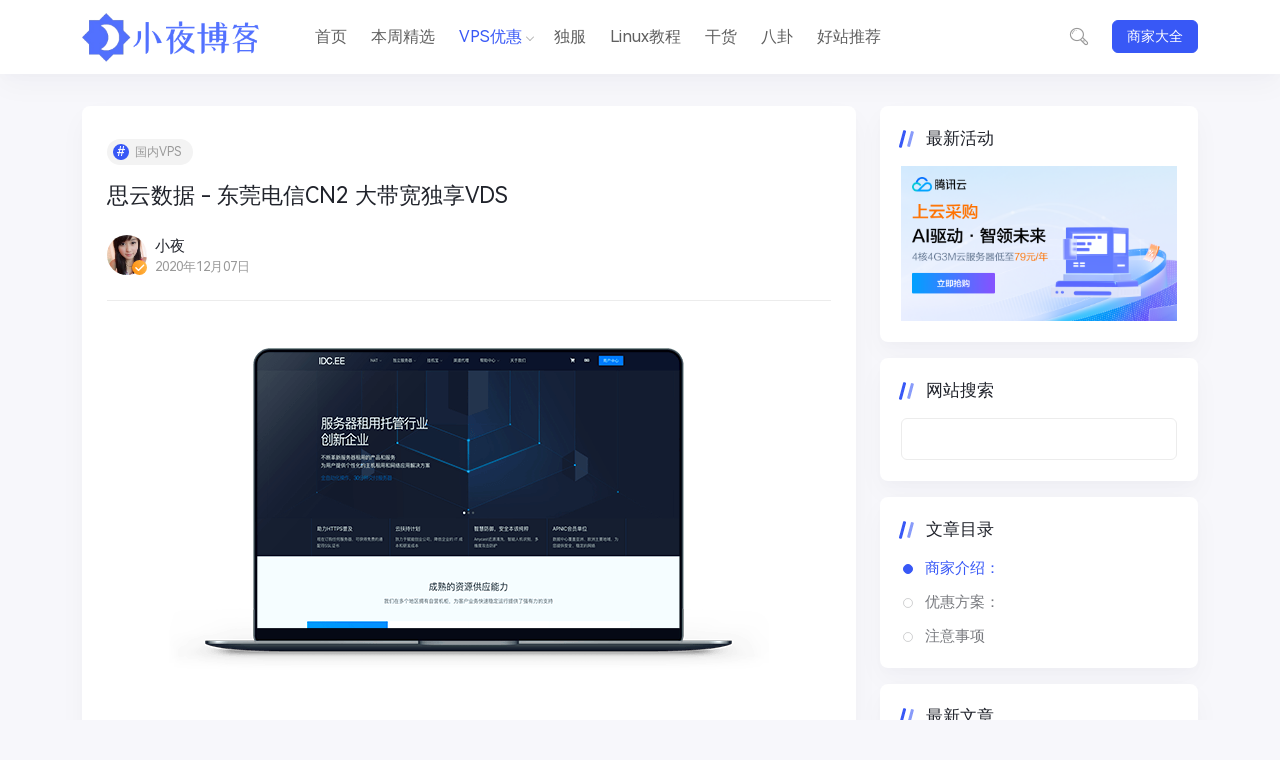

--- FILE ---
content_type: text/html; charset=UTF-8
request_url: https://www.vpshu.com/2020-12-idc-ee.html
body_size: 6484
content:
<!DOCTYPE HTML> <html> <head> <meta charset="UTF-8"> <meta name="renderer" content="webkit"> <meta name="viewport" content="width=device-width, initial-scale=1, maximum-scale=1"> <title>思云数据 - 东莞电信CN2 大带宽独享VDS - 小夜博客</title> <meta name="description" content="商家介绍：思云数据是一家中国IDC主机商，是目前国内唯一一家在售广东东莞电信CN2线路资源的商家；商家自有机械和设置，宽带资源充足，可自定义配置进行订购。这些天，思云数据新推出了东莞电信CN2 ..." /> <meta name="keywords" content="国内VPS" /> <link rel="icon" href="https://img.vpshu.com/themes/themex-pandapro/web/icon-192.png" /> <link rel="stylesheet" href="https://img.vpshu.com/wp-content/themes/PandaPRO-2.4.2/css/jimu.css" type="text/css" media="all" /> <link rel="stylesheet" href="https://img.vpshu.com/wp-content/themes/PandaPRO-2.4.2/plugins/iconfont/iconfont.css" type="text/css" media="all" /> <link rel="stylesheet" href="https://img.vpshu.com/wp-content/themes/PandaPRO-2.4.2/plugins/bootstrap/bootstrap.min.css" type="text/css" media="all" /> <link rel="stylesheet" href="https://img.vpshu.com/wp-content/themes/PandaPRO-2.4.2/css/reset1.css" type="text/css" media="all" /> <link rel="stylesheet" href="https://img.vpshu.com/wp-content/themes/PandaPRO-2.4.2/style.css" type="text/css" media="all" /> <link rel="stylesheet" href="https://img.vpshu.com/wp-content/themes/PandaPRO-2.4.2/plugins/swiper/swiper-bundle.min.css" type="text/css" media="all" /> <link rel="stylesheet" href="https://img.vpshu.com/wp-content/themes/PandaPRO-2.4.2/ai.css" type="text/css" media="all" /> <link rel="stylesheet" href="https://img.vpshu.com/wp-content/themes/PandaPRO-2.4.2/o.css" type="text/css" media="all" /> <link href="https://img.vpshu.com/flag-icons-main/css/flag-icons-circle.css" type="text/css" rel="stylesheet" /> <script type="text/javascript" src="https://img.vpshu.com/wp-content/themes/PandaPRO-2.4.2/js/jquery.min.js"></script> <script type="text/javascript" src="https://img.vpshu.com/wp-content/themes/PandaPRO-2.4.2/js/jquery-migrate.min.js"></script> <script defer="" type="text/javascript" src="https://img.vpshu.com/wp-content/themes/PandaPRO-2.4.2/js/alpine.min.js"></script> <script type="text/javascript" src="https://img.vpshu.com/wp-content/themes/PandaPRO-2.4.2/ai.js"></script> <style> @font-face { font-family: 'HarmonyOS Sans'; src: url(/wp-content/themes/PandaPRO-2.4.2/fonts/HarmonyOS_Sans.woff2) format("woff2"); font-style: normal; } body { font-family: -apple-system, 'HarmonyOS Sans', BlinkMacSystemFont, Segoe UI, Roboto, Hiragino Sans GB, Microsoft YaHei UI, Microsoft YaHei, Source Han Sans CN, sans-serif, Apple Color Emoji, Segoe UI Emoji, Segoe UI Symbol; } </style> <script> window.$ = jQuery; </script> <script defer src="https://analytics.143614.xyz/script.js" data-website-id="0d4f3e01-13fa-4daf-ab51-63f19e2b5651"></script> </head> <body> <header class="site-navbar navbar navbar-expand-xl"> <div class="container">  <h1 class="navbar-brand"> <a href="https://www.vpshu.com/" rel="home"> <img src="https://img.vpshu.com/wp-content/themes/mmlogo.png" class="d-inline-block logo-light nc-no-lazy" alt="小夜博客" /> </a> </h1> <div class="collapse navbar-collapse"> <ul class="navbar-site navbar-nav me-auto ms-lg-5"> <li class="menu-item "> <a href="https://www.vpshu.com">首页</a> </li> <li class="menu-item"> <a href="https://www.vpshu.com/weeks.html">本周精选</a> </li> <li class="menu-item menu-item-has-children current-menu-item"> <a href="https://www.vpshu.com/category/vps/">VPS优惠</a> <ul class="sub-menu"> <li class="menu-item"><a href="https://www.vpshu.com/tag/高防VPS/">高防VPS</a></li> <li class="menu-item"><a href="https://www.vpshu.com/tag/香港VPS/">香港VPS</a></li> <li class="menu-item"><a href="https://www.vpshu.com/tag/日本VPS/">日本VPS</a></li> <li class="menu-item"><a href="https://www.vpshu.com/tag/洛杉矶/">洛城VPS</a></li> </ul> </li> <li class="menu-item"> <a href="https://www.vpshu.com/category/server/">独服</a> </li> <li class="d-xl-none d-xxl-block menu-item"> <a href="https://www.vpshu.com/category/che/">VPS测试</a> </li> <li class="menu-item"> <a href="https://www.vpshu.com/category/xuexue/">Linux教程</a> </li> <li class="menu-item"> <a href="https://www.vpshu.com/category/fxxk-fire/">干货</a> </li> <li class="menu-item"> <a href="https://www.vpshu.com/category/papapa/">八卦</a> </li> <li class="menu-item"> <a href="https://www.vpshu.com/nav/">好站推荐</a> </li> </ul> </div> <ul class="d-flex flex-wrap flex-shrink-0 align-items-center ms-md-4"> <li class="nav-item me-2 me-md-3"> <a href="javascript:" class="search-button btn btn-link btn-icon btn-sm btn-rounded" id="searchToggle"> <span> <i class="iconfont icon-chazhao"></i> </span> </a> </li> <li class="d-xl-none nav-item me-2 me-md-3"> <button class="btn btn-link btn-icon btn-sm btn-rounded navbar-toggler" type="button" id="sidebarCollapse"> <span><i class="iconfont icon-caidanzhongxin"></i></span> </button> </li> <li class="d-none d-md-block nav-item"> <a class="btn btn-primary btn-sm" href="https://www.vpshu.com/idc.html">商家大全</a> </li> </ul> </div> </header> <main class="site-main"> <div class="container"> <div class="row gx-xl-4"> <div class="content-wrapper col-xl-8"> <div class="post block"> <div class="post-tags mb-2"> <a href="https://www.vpshu.com/tag/%E5%9B%BD%E5%86%85VPS/">国内VPS</a> </div> <div class="post-header border-bottom border-light pb-3 pb-md-4 mb-4 mb-md-4"> <h1 class="post-title font-title mb-3 mb-md-4 text-xl">思云数据 - 东莞电信CN2 大带宽独享VDS</h1> <div class="post-meta d-flex align-items-center"> <div class="d-flex align-items-center justify-content-between"> <a href="https://www.vpsr.com.cn/" class="d-flex align-items-center me-3 me-md-4"> <div class="flex-avatar w-40 me-2"> <img alt="" src="https://img.vpshu.com/2025/202501151011404.jpg" class="avatar avatar-40 photo nc-no-lazy" height="40" width="40" decoding="async" /> <div class="avatar-badge" tooltip="站长 - 4.9 k" flow="up"></div> </div> <div> 小夜 <div class="text-xs text-muted"> 2020年12月07日 </div> </div> </a> </div> </div> </div> <div class="post-content"> <p class="compng"><a href="https://www.vpshu.com/go/idcee/" target="_blank" rel="external nofloow"><img src="https://img.vpshu.com/wp-content/uploads/2020/logo/idcee.png"></a></p><h3>商家介绍：</h3><p>思云数据是一家中国IDC主机商，是目前国内唯一一家在售广东东莞电信CN2线路资源的商家；商家自有机械和设置，宽带资源充足，可自定义配置进行订购。这些天，思云数据新推出了东莞电信CN2 VDS云服务器，融合线路，东莞电信入口、东莞电信企政宽带CN2出口。</p><p>官方网站：<a href="https://www.vpshu.com/go/idcee/" target="_blank" rel="external nofloow">https://idc.ee</a></p><h3>优惠方案：</h3><div class="row cloud-plan mb-3"><div class="col-md-6"><div class="panel panel-info"><div class="panel-heading">东莞电信CN2 VDS</div><div class="panel-body"><ul> <li>核心：4核CPU</li> <li>内存：4GB</li> <li>硬盘：50GB</li> <li>流量：Unmilited</li> <li>端口：60Mbps</li> <li>价格：999元/月</li> <li>传送：<a href="https://www.vpshu.com/go/aHR0cHM6Ly9pZGMuZWUvZGd2ZHM" target="_blank" rel="external nofloow">购买链接</a></li> </ul></div></div></div><div class="col-md-6"><div class="panel panel-info"><div class="panel-heading">东莞电信CN2 VDS</div><div class="panel-body"><ul> <li>核心：6核CPU</li> <li>内存：6GB</li> <li>硬盘：100GB</li> <li>流量：Unmilited</li> <li>端口：110Mbps</li> <li>价格：1999元/月</li> <li>传送：<a href="https://www.vpshu.com/go/aHR0cHM6Ly9pZGMuZWUvZGd2ZHM" target="_blank" rel="external nofloow">购买链接</a></li> </ul></div></div></div></div><h3>注意事项</h3><pre class="mb-0">1. 使用真实的手机号码注册账户。
2. 禁止垃圾邮件、黄赌毒等违法和政治内容等。
3. 禁止长期占用大量宽带。</pre> </div> <div class="post-author-meta rounded-1 mt-4"> <div class="author-meta-bg" style="background-image:url('https://img.vpsr.com.cn/wp-content/themes/PandaPRO-1.0.4/images/cate10.png')"></div> <div class="author-meta-inner d-flex flex-fill p-3 p-md-4"> <a href="https://www.vpshu.com/" class="flex-avatar w-56 "> <img alt="" src="https://i.vpshu.com/2025/202501151011404.jpg" srcset="https://pi.143614.xyz/assets/images/ye.jpg" class="avatar avatar-56 photo" height="56" width="56" decoding="async" /> <div class="avatar-badge" tooltip="站长" flow="up"></div> <div class="avatar-badge" tooltip="站长" flow="up"></div> </a> <div class="author-meta-body flex-fill mx-3"> <div class="d-flex align-items-center mb-1"> <a href="https://www.vpsr.com.cn" class="h6 text-white">小夜温馨提示</a> </div> <div class="text-white text-sm mt-2"> 数据才是你的生命，所有VPS均有跑路可能，每天备份才是王道。 </div> </div> </div> </div> </div> <div id="comments" class="comments card mt-3"> <div class="card-header"> <h2 class="d-flex align-items-center text-lg"> <i class="fw-normal text-primary iconfont icon-pinglun1 me-1"></i> 评论 (0)</h2> </div> <div class="card-body"> <div id="respond" class="comment-respond"> <form method="post" action="https://www.vpshu.com/2020-12-idc-ee.html/comment" id="commentform" class="comment-form"> <div class="comment-avatar flex-avatar w-48 "> <img src="https://img.vpsr.com.cn/wp-content/themes/PandaPRO-2.4.2/images/default-avatar.png" /> </div> <div class="comment-body"> <div class="comment-input mb-3"> <div class="mb-3"> <input class="form-control" id="author" placeholder="昵称" name="author" type="text" value="" required="required" /> </div> <div class=""> <div class="eac-input-wrap"> <input id="email" class="form-control" name="mail" placeholder="邮箱" type="email" value="" required="required" /> </div> </div> </div> <div class="mb-3"> <textarea id="comment" name="text" class="form-control" rows="3"></textarea> </div> <div class="form-submit text-end"> <button type="submit" id="submit" class="btn btn-primary">提交评论</button> </div> </div> </form> </div> <ul class="comment-list mt-2 mt-md-3 mt-md-5"> </ul> </div> </div> <div class="post-related card mt-3"> <div class="card-header"> <h2 class="d-flex align-items-center text-lg"><i class="fw-normal text-primary iconfont icon-ts-tubiao_WEB me-1"></i>相关文章 </h2> </div> <div class="card-body"> <ul> <li> <a href="https://www.vpshu.com/2022-09-wuyouyun.html" target="_blank"> <div class="h-1x"> 无忧云 - 泉州电信 高防200G 4核4G 带宽20M 月付174元 </div> </a> </li> <li> <a href="https://www.vpshu.com/2022-09-qxqxo.html" target="_blank"> <div class="h-1x"> 浅夏云 - 内蒙古电信 4核4G 带宽5M 防护20G 月付45元 </div> </a> </li> </ul> </div> </div> </div> <div class="sidebar-post col-xl-4 d-none d-xl-block "> <div id="media_image-2" class="widget card widget_media_image"> <h2 class="widget-header font-title text-md text-dark">最新活动 <div class="widget-border"></div></h2> <a href="https://www.vpshu.com/go/qcloud-920/" target="_blank"><img src="https://img.vpshu.com/assets/images/qcloud.png"></a> </div> <div id="sidebar_search" class="widget card"> <h2 class="widget-header text-md text-dark">网站搜索<div class="widget-border"></div></h2> <form role="search" method="get" id="searchform" action="https://www.vpshu.com/"> <input type="text" placeholder="" class="form-control" name="s" id="s" required="" /> </form> </div> <div id="post_toc-2" class="widget card widget_post_toc"> <h2 class="widget-header text-md text-dark">文章目录<div class="widget-border"></div></h2> <div class="toc toc-scrollbar"></div> </div> <div id="recommended_posts-2" class="widget card widget_recommended_posts"> <h2 class="widget-header font-title text-md text-dark">最新文章 <div class="widget-border"></div></h2> <div class="list-grid list-grid-padding list-bordered"> <div class="list-item"> <div class="media media-3x2 col-5"> <a href="https://www.vpshu.com/1886.html" class="media-content"><img src="https://img.vpshu.com/assets/logo/cloudcone.jpg"></a> </div> <div class="list-content"> <div class="list-body"> <a href="https://www.vpshu.com/1886.html" class="list-title font-title h-2x">年终促销 年付9.99美元 洛杉矶VPS # CLOUDCONE.COM</a> </div> <div class="list-footer text-muted text-xs "> 2025年12月31日 </div> </div> </div> <div class="list-item"> <div class="media media-3x2 col-5"> <a href="https://www.vpshu.com/1885.html" class="media-content"><img src="https://img.vpshu.com/assets/logo/dedirock.jpg"></a> </div> <div class="list-content"> <div class="list-body"> <a href="https://www.vpshu.com/1885.html" class="list-title font-title h-2x">大硬盘VPS 年付17-27美元 # DEDIROCK.COM</a> </div> <div class="list-footer text-muted text-xs "> 2025年12月24日 </div> </div> </div> <div class="list-item"> <div class="media media-3x2 col-5"> <a href="https://www.vpshu.com/1884.html" class="media-content"><img src="https://img.vpshu.com/assets/logo/dmit.jpg"></a> </div> <div class="list-content"> <div class="list-body"> <a href="https://www.vpshu.com/1884.html" class="list-title font-title h-2x">洛杉矶三网精品CN2线路 年付39美元 # DMIT.IO</a> </div> <div class="list-footer text-muted text-xs "> 2025年12月23日 </div> </div> </div> <div class="list-item"> <div class="media media-3x2 col-5"> <a href="https://www.vpshu.com/1883.html" class="media-content"><img src="https://img.vpshu.com/assets/logo/vpsmg.jpg"></a> </div> <div class="list-content"> <div class="list-body"> <a href="https://www.vpshu.com/1883.html" class="list-title font-title h-2x">全场七折 大带宽VPS 香港日本新加坡 # VPS.MG</a> </div> <div class="list-footer text-muted text-xs "> 2025年12月20日 </div> </div> </div> <div class="list-item"> <div class="media media-3x2 col-5"> <a href="https://www.vpshu.com/1882.html" class="media-content"><img src="https://img.vpshu.com/assets/logo/colocrossing.jpg"></a> </div> <div class="list-content"> <div class="list-body"> <a href="https://www.vpshu.com/1882.html" class="list-title font-title h-2x">美国多机房VPS 年付10美元 # COLOCROSSING.COM</a> </div> <div class="list-footer text-muted text-xs "> 2025年12月17日 </div> </div> </div> <div class="list-item"> <div class="media media-3x2 col-5"> <a href="https://www.vpshu.com/1881.html" class="media-content"><img src="https://img.vpshu.com/assets/logo/arnode.jpg"></a> </div> <div class="list-content"> <div class="list-body"> <a href="https://www.vpshu.com/1881.html" class="list-title font-title h-2x">荷兰VPS 2核2G 月付2欧 # AIRNODE.NL</a> </div> <div class="list-footer text-muted text-xs "> 2025年12月13日 </div> </div> </div> </div> </div> <div id="media_image-3" class="widget card widget_media_image"> <h2 class="widget-header font-title text-md text-dark">推荐商家 <div class="widget-border"></div></h2> <a href="https://www.vpshu.com/go/80vps/" target="_blank"><img src="https://img.vpshu.com/assets/images/80vps.png"></a> <a href="https://www.vpshu.com/go/raksmart/" target="_blank" class="mt-2"><img src="https://img.vpshu.com/assets/images/raksmart.png"></a> </div> <div id="featured_topics-2" class="widget card Featured_Topics"> <h2 class="widget-header font-title text-md text-dark">专题推荐 <div class="widget-border"></div></h2> <div class="list-overlay"> <div class="list-item overlay-hover rounded"> <div class="media"> <div class="media-content" style="background-image:url('https://img.vpshu.com/wp-content/themes/PandaPRO-1.0.4/images/cate16.png')"> <div class="overlay-1"></div> </div> </div> <div class="list-content"> <div class="list-body"> <h3 class="list-title font-title text-lg text-white">VPS测试脚本<sup class="font-number mx-1">19</sup></h3> </div> </div> <a href="https://www.vpshu.com/linux-vps-test.html" title="VPS测试脚本" class="list-goto"></a> </div> <div class="list-item overlay-hover rounded"> <div class="media"> <div class="media-content" style="background-image:url('https://img.vpshu.com/wp-content/themes/PandaPRO-1.0.4/images/cate11.png')"> <div class="overlay-1"></div> </div> </div> <div class="list-content"> <div class="list-body"> <h3 class="list-title font-title text-lg text-white">自用VPS推荐<sup class="font-number mx-1">9</sup></h3> </div> </div> <a href="https://www.vpshu.com/me.html" title="自用推荐" class="list-goto"></a> </div> <div class="list-item overlay-hover rounded"> <div class="media"> <div class="media-content" style="background-image:url('https://img.vpshu.com/wp-content/themes/PandaPRO-1.0.4/images/cate17.png')"> <div class="overlay-1"></div> </div> </div> <div class="list-content"> <div class="list-body"> <h3 class="list-title font-title text-lg text-white">模板代码<sup class="font-number mx-1">7</sup></h3> </div> </div> <a href="https://www.vpshu.com/code.html" title="模板代码" class="list-goto"></a> </div> </div> </div> <div id="comments_list-2" class="widget card widget_comments_list"> <h2 class="widget-header font-title text-md text-dark">最新评论 <div class="widget-border"></div></h2> <ul class="widget-comments"> <li class="item"> <a href="https://www.vpshu.com/1880.html#comment-495" class="comment-avatar flex-avatar me-3" target="_blank"> <img src="https://q2.qlogo.cn/headimg_dl?dst_uin=3613260100&spec=100" class="avatar avatar-50 photo" height="50" width="50" loading="lazy" decoding="async" /> </a> <div class="comment-details pt-0"> <div class="comment-content"> <a href="https://www.vpshu.com/1880.html#comment-495" class="d-inline-block bg-light rounded p-2"> <div class="h-3x"> 这主题怎么下载的 </div> </a> </div> <div class="comment-author text-xs mx-1 mt-1"> <a href="https://www.vpshu.com/1880.html#comment-495" target="_blank"> 5555 </a> <span class="comment-date text-muted ms-2"> 2025-12-11 </span> </div> </div> </li> <li class="item"> <a href="https://www.vpshu.com/1865.html#comment-492" class="comment-avatar flex-avatar me-3" target="_blank"> <img src="https://weavatar.com/avatar/2ff15aa7c32dd618090b2ac78e0bb0e5?s=128&d=mp&r=g" class="avatar avatar-50 photo" height="50" width="50" loading="lazy" decoding="async" /> </a> <div class="comment-details pt-0"> <div class="comment-content"> <a href="https://www.vpshu.com/1865.html#comment-492" class="d-inline-block bg-light rounded p-2"> <div class="h-3x"> 域名正在出售？ </div> </a> </div> <div class="comment-author text-xs mx-1 mt-1"> <a href="https://www.vpshu.com/1865.html#comment-492" target="_blank"> QQ </a> <span class="comment-date text-muted ms-2"> 2025-11-15 </span> </div> </div> </li> <li class="item"> <a href="https://www.vpshu.com/1862.html#comment-490" class="comment-avatar flex-avatar me-3" target="_blank"> <img src="https://weavatar.com/avatar/1ef2079475d728f92f669e9f4d02f1c7?s=128&d=mp&r=g" class="avatar avatar-50 photo" height="50" width="50" loading="lazy" decoding="async" /> </a> <div class="comment-details pt-0"> <div class="comment-content"> <a href="https://www.vpshu.com/1862.html#comment-490" class="d-inline-block bg-light rounded p-2"> <div class="h-3x"> 现在情报速度比以前慢很多啊，这消息都两三天了 </div> </a> </div> <div class="comment-author text-xs mx-1 mt-1"> <a href="https://www.vpshu.com/1862.html#comment-490" target="_blank"> qiuyuan </a> <span class="comment-date text-muted ms-2"> 2025-11-07 </span> </div> </div> </li> <li class="item"> <a href="https://www.vpshu.com/1861.html#comment-489" class="comment-avatar flex-avatar me-3" target="_blank"> <img src="https://weavatar.com/avatar/d47dbef9e0503d645af3326df548fa3f?s=128&d=mp&r=g" class="avatar avatar-50 photo" height="50" width="50" loading="lazy" decoding="async" /> </a> <div class="comment-details pt-0"> <div class="comment-content"> <a href="https://www.vpshu.com/1861.html#comment-489" class="d-inline-block bg-light rounded p-2"> <div class="h-3x"> 感谢分享，试试 </div> </a> </div> <div class="comment-author text-xs mx-1 mt-1"> <a href="https://www.vpshu.com/1861.html#comment-489" target="_blank"> 天天资源Ttzip </a> <span class="comment-date text-muted ms-2"> 2025-10-24 </span> </div> </div> </li> <li class="item"> <a href="https://www.vpshu.com/vpsmm-to-locbb.html#comment-486" class="comment-avatar flex-avatar me-3" target="_blank"> <img src="https://weavatar.com/avatar/237918672dd644b6f4d509c5af17b310?s=128&d=mp&r=g" class="avatar avatar-50 photo" height="50" width="50" loading="lazy" decoding="async" /> </a> <div class="comment-details pt-0"> <div class="comment-content"> <a href="https://www.vpshu.com/vpsmm-to-locbb.html#comment-486" class="d-inline-block bg-light rounded p-2"> <div class="h-3x"> 419.at，这个域名是你的么？ </div> </a> </div> <div class="comment-author text-xs mx-1 mt-1"> <a href="https://www.vpshu.com/vpsmm-to-locbb.html#comment-486" target="_blank"> 正势利 </a> <span class="comment-date text-muted ms-2"> 2025-10-06 </span> </div> </div> </li> <li class="item"> <a href="https://www.vpshu.com/1857.html#comment-485" class="comment-avatar flex-avatar me-3" target="_blank"> <img src="https://weavatar.com/avatar/af56dc407553979936b043e18acd0caa?s=128&d=mp&r=g" class="avatar avatar-50 photo" height="50" width="50" loading="lazy" decoding="async" /> </a> <div class="comment-details pt-0"> <div class="comment-content"> <a href="https://www.vpshu.com/1857.html#comment-485" class="d-inline-block bg-light rounded p-2"> <div class="h-3x"> 给了你多少钱还看不到评论 </div> </a> </div> <div class="comment-author text-xs mx-1 mt-1"> <a href="https://www.vpshu.com/1857.html#comment-485" target="_blank"> vpscx支付宝小程序采集人脸 </a> <span class="comment-date text-muted ms-2"> 2025-09-25 </span> </div> </div> </li> </ul> </div> </div> </div> </div> </main> <footer class="site-footer py-3 py-md-4"> <div class="container"> <div class="footer-content mb-3"> <ul class="footer-menu mb-3 mb-lg-0"> <li class="menu-item"> <a href="https://www.vpshu.com/pub.html">投稿</a> </li> <li class="menu-item"> <a href="https://www.vpshu.com/idc.html">商家</a> </li> <li class="menu-item"> <a href="https://www.vpshu.com/weeks.html">每周精选</a> </li> <li class="menu-item"> <a href="https://www.vpsr.com.cn/?vpshu" target="_blank">旧版数据</a> </li> </ul> <div class="footer-social mt-2 mt-lg-0"> <a href="javascript:" data-img="https://img.vpshu.com/wp-content/uploads/2020/07/1597190095.png" data-title="加QQ好友" data-desc="商家投搞 · 投诉建议 · 私人咨询" class="single-popup btn btn-light btn-sm btn-qq btn-icon btn-rounded"> <span><i class="iconfont icon-qq2"></i> </span></a> <a href="javascript:" data-img="https://qd.143614.xyz/halo/202411171017747.jpg" data-title="加微信好友" data-desc="商家投搞 · 投诉建议 · 私人咨询" class="single-popup btn btn-light btn-sm btn-weixin btn-icon btn-rounded"> <span><i class="iconfont icon-weixin"></i> </span></a> </div> </div> <div class="footer-copyright text-center d-none d-md-block text-xs text-muted"> &copy; 2026 <a href="https://www.vpshu.com/">小夜博客</a> · 模板设计 <a href="https://www.vpshu.com/go/nicetheme/" target="_blank" rel="external nofloow">SUXING</a> · <a href="https://beian.miit.gov.cn/" target="_blank">黑ICP备17006454号-37</a> · <a href="https://beian.mps.gov.cn/#/query/webSearch?code=23022102000041" target="_blank"><img src="https://img.vpshu.com/2025/202501091133919.png" class="w-24"> 黑公网安备23022102000041号</a> </div> </div> </footer> <ul class="scroll-fixed-menu"> <li id="scrollToTOP" class="scroll-to-top"> <button class="btn btn-primary btn-icon btn-rounded"><span><i class="iconfont icon-shangmian1"></i></span></button> </li> </ul> <div class="search-popup" id="searchModal"> <div class="search-popup-overlay" id="searchOverlay"></div> <div class="search-popup-inner "> <div class="search-popup-content block p-3 p-xl-4"> <form role="search" class="search-popup-form" method="post" action="https://www.vpshu.com/"> <input id="SearchInput" class="search-popup-input form-control" type="text" placeholder="请输入搜索关键词" name="s" /> </form> </div> <button class="search-popup-close btn btn-link btn-icon btn-rounded bg-white" id="searchHide"><span><i class="iconfont icon-guanbi"></i></span></button> </div> </div> <div class="mobile-overlay"></div> <div class="mobile-sidebar"> <div class="mobile-sidebar-inner"> <div class="mobile-sidebar-header canreg"> <div class="mobile-sidebar-author-cover"> <div class="media media-2x1"> <div class="media-content"> <img src="https://img.vpshu.com/wp-content/themes/PandaPRO-1.0.4/images/cate10.png" decoding="async" loading="lazy" /> </div> <div class="media-overlay overlay-top p-2"> <div class="flex-fill"></div> <button type="button" class="btn btn-text btn-icon switch-dark-mode"> <span class="icon-light-mode"><i class="iconfont icon-night-circle-fill "></i></span> <span class="icon-dark-mode"><i class="text-warning iconfont icon-night-circle-fill "></i></span> </button> <button type="button" class="btn btn-text btn-icon text-white sidebar-close"><span><i class="iconfont icon-guanbi-circle-fill"></i></span></button> </div> </div> </div> <div class="mobile-sidebar-author-body"> <div class="mobile-sidebar-author-meta py-4"> <a href="https://www.vpshu.com/idc.html" class="btn btn-primary btn-sm btn-rounded"> 商家大全 </a> </div> </div> </div> <div class="mobile-sidebar-menu"> <ul class="mobile-menu-inner"> <li class="menu-item"> <a href="https://www.vpshu.com"><i class="text-md icon-sm iconfont icon-home"></i> 网站首页</a> </li> <li class="menu-item"> <a href="https://www.vpshu.com/weeks.html"><i class="text-md icon-sm iconfont icon-shoucang"></i> 每周精选</a> </li> <li class="menu-item"> <a href="https://www.vpshu.com/category/vps/"><i class="text-md icon-sm iconfont icon-vps"></i> VPS优惠</a> </li> <li class="menu-item"> <a href="https://www.vpshu.com/category/server/"><i class="text-md icon-sm iconfont icon-server"></i> 独立服务器</a> </li> <li class="menu-item"> <a href="https://www.vpshu.com/category/che/"><i class="text-md icon-sm iconfont icon-che"></i> VPS测试</a> </li> <li class="menu-item"> <a href="https://www.vpshu.com/category/xuexue/"><i class="text-md icon-sm iconfont icon-xuexue"></i> Linux教程</a> </li> <li class="menu-item"> <a href="https://www.vpshu.com/category/fxxk-fire/"><i class="text-md icon-sm iconfont icon-fxxk-fire"></i> 网络干货</a> </li> <li class="menu-item"> <a href="https://www.vpshu.com/category/papapa/"><i class="text-md icon-sm iconfont icon-papapa"></i> 圈内扒一扒</a> </li> </ul> </div> <div class="py-5"></div> </div> </div> <script type="text/javascript" src="https://img.vpshu.com/wp-content/themes/PandaPRO-2.4.2/js/jimu.js"></script> <script type="text/javascript" src="https://img.vpshu.com/wp-content/themes/PandaPRO-2.4.2/plugins/swiper/swiper-bundle.min.js"></script> <script type="text/javascript" src="https://img.vpshu.com/wp-content/themes/PandaPRO-2.4.2/plugins/email-autocomplete/jquery.email-autocomplete.min.js"></script> <script type="text/javascript" src="https://img.vpshu.com/wp-content/themes/PandaPRO-2.4.2/plugins/theia-sticky-sidebar/ResizeSensor.min.js"></script> <script type="text/javascript" src="https://img.vpshu.com/wp-content/themes/PandaPRO-2.4.2/plugins/theia-sticky-sidebar/theia-sticky-sidebar.min.js"></script> <script type="text/javascript" src="https://img.vpshu.com/wp-content/themes/PandaPRO-2.4.2/plugins/vanilla-lazyload/lazyload.min.js"></script> <script type="text/javascript" src="https://img.vpshu.com/wp-content/themes/PandaPRO-2.4.2/plugins/tocbot/tocbot.min.js"></script> <script type="text/javascript" src="https://img.vpshu.com/wp-content/themes/PandaPRO-2.4.2/js/hooks.min.js?ver=2810c76e705dd1a53b18"></script> <script type="text/javascript" src="https://img.vpshu.com/wp-content/themes/PandaPRO-2.4.2/js/i18n.min.js?ver=5e580eb46a90c2b997e6"></script> <script type="text/javascript" id="wp-i18n-js-after">  wp.i18n.setLocaleData( { 'text direction\u0004ltr': [ 'ltr' ] } );  </script> <script type="text/javascript" src="https://img.vpshu.com/wp-content/themes/PandaPRO-2.4.2/js/nicetheme.js"></script> </body> </html>

--- FILE ---
content_type: text/css
request_url: https://img.vpshu.com/wp-content/themes/PandaPRO-2.4.2/css/reset1.css
body_size: 19414
content:
:root {
    /**Color**/
    --black: #000;
    --white: #fff;
    --gray-1: #f7f7fb;
    --gray-2: #f3f3f3;
    --gray-3: #ececec;
    --gray-4: #dcdee0;
    --gray-5: #c8c9cc;
    --gray-6: #999999;
    --gray-7: #606060;
    --gray-8: #20232b;
    --red: #ff3737;
    --blue: #3858F6;
    --orange: #ff8338;
    --orange-dark: #ff8338;
    --orange-light: #fffbe8;
    --green: #34968e;

    /**Gradient Colors**/
    --gradient-red: linear-gradient(to right, #ff6034, var(--red));
    --gradient-orange: linear-gradient(to right, #ffd01e, var(--orange));

    /**Component Colors**/
    --primary-color: var(--blue);
    --success-color: var(--green);
    --danger-color: var(--red);
    --warning-color: var(--orange);
    --text-color: var(--gray-8);
    --active-color: var(--gray-7);
    --active-opacity: 0.7;
    --disabled-opacity: 0.5;
    --background-color: var(--gray-1);
    --background-color-light: #fafafa;
    --text-link-color: var(--gray-6);

    /**Font**/
    --font-size-xs: 10px;
    --font-size-sm: 12px;
    --font-size-md: 14px;
    --font-size-lg: 16px;
    --font-size-xl: 24px;
    --font-weight-bold: 500;
    --line-height-xs: 14px;
    --line-height-sm: 18px;
    --line-height-md: 20px;
    --line-height-lg: 22px;
    --base-font-family: -apple-system, BlinkMacSystemFont, 'Helvetica Neue',
        Helvetica, Segoe UI, Arial, Roboto, 'PingFang SC', 'miui', 'Hiragino Sans GB',
        'Microsoft Yahei', sans-serif;

    /**Animation**/
    --animation-duration-base: 0.3s;
    --animation-duration-fast: 0.2s;
    --animation-timing-function-enter: ease-out;
    --animation-timing-function-leave: ease-in;

    /**Border**/
    --border-color: var(--gray-2);
    --border-width-base: 1px;
    --border-radius-xs: 6px;
    --border-radius-sm: 8px;
    --border-radius-md: 12px;
    --border-radius-lg: 16px;
    --border-radius-max: 999px;

    /**Theme Color**/
    --color-primary: var(--primary-color);
    --color-dark: var(--gray-8);
    --color-secondary: var(--gray-7);
    --color-muted: var(--gray-6);
    --color-light: var(--gray-3);
    --color-danger: var(--danger-color);
    --color-warning: var(--warning-color);
    --color-success: var(--success-color);
    --color-body: var(--text-color);

    /**Theme Btn Color**/
    --btn-primary: var(--primary-color);
    --btn-dark: var(--gray-8);
    --btn-secondary: var(--gray-7);
    --btn-light: var(--gray-3);
    --btn-danger: var(--danger-color);
    --btn-success: var(--success-color);

    /**Theme Bg Color**/
    --bg-primary: var(--primary-color);
    --bg-dark: var(--gray-8);
    --bg-secondary: var(--gray-7);
    --bg-light: var(--gray-2);
    --bg-danger: var(--danger-color);
    --bg-warning: var(--warning-color);
    --bg-white: #fff;
    --bg-body: var(--gray-1);

    /**Theme Border Color**/
    --border-primary: var(--primary-color);
    --border-dark: var(--gray-8);
    --border-secondary: var(--gray-7);
    --border-light: var(--gray-3);
    --border-danger: var(--danger-color);
    --border-warning: var(--warning-color);
    --border-white: #fff;

    --outline-primary: rgba(25, 137, 250, 0.1);
    --outline-secondary: rgba(38, 38, 38, 0.1);
    --outline-light: rgba(38, 38, 38, 0.05);
    --outline-danger: rgba(238, 10, 37, 0.1);

    /**Dark Mode Color**/
    --dark-color-dark: var(--gray-1);
    --dark-color-secondary: var(--gray-2);
    --dark-color-muted: var(--gray-5);
    --dark-color-light: var(--gray-4);
    --dark-color-body: var(--gray-3);

    --dark-bg-dark: #242424;
    --dark-bg-secondary: #212121;
    --dark-bg-light: #3d3e3e;
    --dark-bg-white: #000;
    --dark-bg-body: #131313;

    --dark-border-dark: rgba(221, 221, 221, 0.1);
    --dark-border-secondary: rgba(221, 221, 221, 0.2);
    --dark-border-light: #4d4d4d;
    --dark-border-white: #1f1f1f;

    --swiper-pagination-bullet-inactive-color: #fff;
    --swiper-pagination-color: #fff;
    --swiper-theme-color: #fff;

    /**Theme shadow Color**/
    --shadow-1: rgb(27 26 49 / 1%);
    --shadow-2: rgb(27 26 49 / 3%);
    --shadow: 0 12px 28px 0 var(--shadow-2), 0 5px 10px 0 var(--shadow-1);

}


/* General ------------------------------------- */

body {
    font-size: .9375rem;
    color: var(--color-body);
    background-color: var(--bg-body);
    padding: 0;
    margin: 0;
}

body {
    -moz-osx-font-smoothing: grayscale;
    -webkit-font-smoothing: antialiased
}


body,
html {
    cursor: -webkit-image-set(url([data-uri]) 2x,
            url([data-uri]) 1x) 4 4,
        auto !important;
}

@media (min-width: 992px) {

    a,
    button {
        cursor: -webkit-image-set(url([data-uri]) 2x, url([data-uri]) 1x) 9 9, auto !important;
    }
}

input,
textarea {
    cursor: url([data-uri]) !important;
}

/* Links ------------------------------------- */

a {
    color: var(--color-dark);
    text-decoration: none;
    transition: all 0.3s ease-in-out;
}

a:link,
a:visited {
    text-decoration: none;
}

a:hover {
    color: var(--color-primary)
}

a:focus {
    outline: 0;
}

a:not([href]):not([class]),
a:not([href]):not([class]):hover {
    color: inherit;
    text-decoration: none
}

h1>a,
h2>a,
h3>a,
h4>a,
h5>a,
h6>a,
.h1>a,
.h2>a,
.h3>a,
.h4>a,
.h5>a,
.h6>a {
    color: var(--color-dark);
}

h1>a:hover,
h2>a:hover,
h3>a:hover,
h4>a:hover,
h5>a:hover,
h6>a:hover,
.h1>a:hover,
.h2>a:hover,
.h3>a:hover,
.h4>a:hover,
.h5>a:hover,
.h6>a:hover {
    color: var(--color-primary);
}

/*--------------------------------------------------------------
/*	Element Base
--------------------------------------------------------------*/
.h1,
.h2,
.h3,
.h4,
.h5,
.h6,
h1,
h2,
h3,
h4,
h5,
h6 {
    font-weight: bolder;
    margin: 0;
}

/*--------------------------------------------------------------
/*	Font Size style
--------------------------------------------------------------*/

h1,
.h1 {
    font-size: 1.75rem;
    line-height: 1.4;
}

h2,
.h2 {
    font-size: 1.5rem;
    line-height: 1.4;
}

h3,
.h3 {
    font-size: 1.375rem;
    line-height: 1.5;
}

h4,
.h4 {
    font-size: 1.25rem;
    line-height: 1.5;
}

h5,
.h5 {
    font-size: 1.125rem;
    line-height: 1.5;
}

h6,
.h6 {
    font-size: 1rem;
    line-height: 1.5;
}

@media (min-width: 768px) and (max-width: 991.98px) {

    h1,
    .h1 {
        font-size: 1.75rem;
    }

    h2,
    .h2 {
        font-size: 1.5rem;
    }

    h3,
    .h3 {
        font-size: 1.25rem;
    }

    h4,
    .h4 {
        font-size: 1.125rem;
    }

    h5,
    .h5 {
        font-size: 1rem;
    }
}

@media (max-width: 767.98px) {

    h1,
    .h1 {
        font-size: 1.375rem;
    }

    h2,
    .h2 {
        font-size: 1.25rem;
    }

    h3,
    .h3 {
        font-size: 1.125rem;
    }

    h4,
    .h4 {
        font-size: 1rem;
    }

    h5,
    .h5 {
        font-size: 1rem;
    }

}

.h4 .small,
.h4 small,
.h5 .small,
.h5 small,
.h6 .small,
.h6 small,
h4 .small,
h4 small,
h5 .small,
h5 small,
h6 .small,
h6 small {
    font-size: 85%
}


/* Lists ------------------------------------- */

menu,
ul,
ol {
    list-style: none;
    margin: 0;
    padding: 0;
}

dt,
dd {
    line-height: 1.5;
}

dt {
    font-weight: 500;
}

dt+dd {
    margin-top: .5rem;
}

dd+dt {
    margin-top: 1.5rem;
}


/* Quotes ------------------------------------ */

blockquote {
    padding: 16px 20px;
    margin: 24px 0;
    background-color: var(--bg-light);
    border-radius: var(--radius-sm);
}

blockquote::before,
blockquote::after {
    content: "";
}

cite {
    color: inherit;
    font-size: 85%;
    font-style: normal;
    font-weight: 500;
    line-height: 1.25;
}

blockquote cite {
    display: block;
    margin: 32px 0 0 0;
}

blockquote p,
blockquote>p:last-child {
    margin-bottom: 32px;
}

blockquote p:last-child {
    margin: 0;
}

blockquote em,
blockquote i,
blockquote cite {
    font-style: normal;
}


/* Darkmode Quotes ------------------------------------ */

.nice-dark-mode blockquote {
    background-color: var(--dark-bg-light);
}



/* Media ------------------------------------- */

figure {
    margin: 0;
}

img,
embed,
iframe,
object,
video {
    max-width: 100%;
}

img {
    max-width: 100%;
    height: auto;
    vertical-align: middle;
}

.wp-block-video video {
    height: auto;
}

/*--------------------------------------------------------------
* Add the correct display in IE 10+.
--------------------------------------------------------------*/

template {
    display: none;
}

/*--------------------------------------------------------------
* Add the correct display in IE 10.
--------------------------------------------------------------*/

[hidden] {
    display: none;
}

/*--------------------------------------------------------------
* Add reset 
--------------------------------------------------------------*/
p {
    margin: 0;
}

i {
    font-style: normal;
}

caption {
    color: var(--color-muted);
}

input,
select {
    outline: none;
    box-shadow: none;
    transition: opacity 0.15s linear;
}

input:hover,
input:focus,
select:hover,
select:focus {
    outline: none;
    box-shadow: none;
}

select option {
    padding: 0 0 1px;
}

/*--------------------------------------------------------------
/*	Darkmode code
--------------------------------------------------------------*/

.nice-dark-mode code,
.nice-dark-mode pre {
    background: var(--dark-bg-light);
}

/*--------------------------------------------------------------
/*	Size style
--------------------------------------------------------------*/

.w-8 {
    width: .5rem;
    height: .5rem
}

.w-12 {
    width: .75rem;
    height: .75rem
}

.w-16 {
    width: 1rem;
    height: 1rem
}

.w-20 {
    width: 1.25rem;
    height: 1.25rem;
    font-size: 0.6em
}

.w-24 {
    width: 1.5rem;
    height: 1.5rem;
    font-size: 0.7em
}

.w-28 {
    width: 1.75rem;
    height: 1.75rem;
    font-size: 0.8em
}

.w-32 {
    width: 2rem;
    height: 2rem;
    font-size: 0.85em
}

.w-36 {
    width: 2.25rem;
    height: 2.25rem;
    font-size: 0.875em
}

.w-40 {
    width: 2.5rem;
    height: 2.5rem
}

.w-48 {
    width: 3rem;
    height: 3rem
}

.w-56 {
    width: 3.5rem;
    height: 3.5rem
}

.w-64 {
    width: 4rem;
    height: 4rem
}

.w-72 {
    width: 4.5rem;
    height: 4.5rem
}

.w-80 {
    width: 5rem;
    height: 5rem
}

.w-96 {
    width: 6rem;
    height: 6rem
}

.w-128 {
    width: 8rem;
    height: 8rem;
}

.w-168 {
    width: 10.5rem;
    height: 10.5rem;
}

.w-192 {
    width: 12rem
}

.w-xs {
    width: 5.625rem
}

.w-auto {
    width: auto
}

.h-auto {
    height: auto
}

.hv {
    height: 100vh
}

.h-v {
    min-height: 100vh
}

.h-v-30 {
    min-height: 30vh
}

.h-v-33 {
    min-height: 33vh
}

.h-v-50 {
    min-height: 50vh
}

.h-v-66 {
    min-height: 66vh
}

.h-v-75 {
    min-height: 75vh
}

@media (max-width:1199.98px) {
    .w-auto-lg {
        width: auto
    }

    .w-100-lg {
        width: 100%
    }
}

@media (max-width:991.98px) {
    .w-auto-md {
        width: auto
    }

    .w-100-md {
        width: 100%
    }
}

@media (max-width:767.98px) {
    .w-auto-sm {
        width: auto
    }

    .w-100-sm {
        width: 100%
    }
}

@media (max-width:575.98px) {
    .w-auto-xs {
        width: auto
    }

    .w-100-xs {
        width: 100%
    }
}

@media (min-width: 768px) {
    .h-v-25 {
        min-height: 25vh
    }
}

/*--------------------------------------------------------------
/*	 Text Size style
--------------------------------------------------------------*/

.text-xs {
    font-size: .8125rem
}

.text-sm {
    font-size: .875rem
}

.text-md {
    font-size: 1.0625rem
}

.text-lg {
    font-size: 1.25rem
}

.text-xl {
    font-size: 1.375rem
}

.text-xxl {
    font-size: 1.75rem
}

.text-40 {
    font-size: 2.5rem
}

.text-50 {
    font-size: 3.125rem
}

.text-64 {
    font-size: 4rem
}

@media (max-width: 767.98px) {
    .text-xs {
        font-size: .75rem
    }

    .text-sm {
        font-size: .875rem
    }

    .text-md {
        font-size: 1rem
    }

    .text-lg {
        font-size: 1.125rem
    }

    .text-xl {
        font-size: 1.25rem
    }

    .text-xxl {
        font-size: 1.375rem
    }
}

/*--------------------------------------------------------------
/*	Font height style
--------------------------------------------------------------*/

.lh-lg {
    line-height: 1.68
}

/* Icon style ----------------------------- */

.iconfont {
    position: relative;
    display: inline-block;
    vertical-align: middle;
    line-height: normal;
}

/* Tooltip style ----------------------------- */

@media (min-width: 768px) {
    [tooltip] {
        position: relative;
        /* opinion 1 */
        cursor: pointer;
    }

    /* Applies to all tooltips */
    [tooltip]::before,
    [tooltip]::after {
        text-transform: none;
        font-size: 13px;
        line-height: 1;
        -webkit-user-select: none;
        -moz-user-select: none;
        -ms-user-select: none;
        user-select: none;
        pointer-events: none;
        position: absolute;
        display: none;
        opacity: 0;
    }

    [tooltip]::before {
        content: '';
        border: 5px solid transparent;
        /* opinion 4 */
        z-index: 1001;
        /* absurdity 1 */
    }

    [tooltip]::after {
        content: attr(tooltip);
        text-align: center;
        min-width: 3em;
        max-width: 21em;
        white-space: nowrap;
        overflow: hidden;
        text-overflow: ellipsis;
        padding: 10px 20px;
        background-color: var(--bg-dark);
        color: #fff;
        border-radius: 3rem;
        box-shadow: 0px 2px 15px -5px rgb(10 10 10 / 3%);
        z-index: 1000
            /* absurdity 2 */
    }

    /* Make the tooltips respond to hover */
    [tooltip]:hover::before,
    [tooltip]:hover::after {
        display: block;
    }

    /* don't show empty tooltips */
    [tooltip='']::before,
    [tooltip='']::after {
        display: none;
    }

    /* FLOW: UP */
    [tooltip]:not([flow])::before,
    [tooltip][flow^="up"]::before {
        bottom: 100%;
        border-bottom-width: 0;
        border-top-color: var(--bg-secondary);
    }

    [tooltip]:not([flow])::after,
    [tooltip][flow^="up"]::after {
        bottom: calc(100% + 5px);
    }

    [tooltip]:not([flow])::before,
    [tooltip]:not([flow])::after,
    [tooltip][flow^="up"]::before,
    [tooltip][flow^="up"]::after {
        left: 50%;
        transform: translate(-50%, -.5em);
    }

    /* FLOW: DOWN */
    [tooltip][flow^="down"]::before {
        top: 100%;
        border-top-width: 0;
        border-bottom-color: var(--bg-secondary);
    }

    [tooltip][flow^="down"]::after {
        top: calc(100% + 5px);
    }

    [tooltip][flow^="down"]::before,
    [tooltip][flow^="down"]::after {
        left: 50%;
        transform: translate(-50%, .5em);
    }

    /* FLOW: LEFT */
    [tooltip][flow^="left"]::before {
        top: 50%;
        border-right-width: 0;
        border-left-color: var(--bg-secondary);
        left: calc(0em - 5px);
        transform: translate(-.5em, -50%);
    }

    [tooltip][flow^="left"]::after {
        top: 50%;
        right: calc(100% + 5px);
        transform: translate(-.5em, -50%);
    }

    /* FLOW: RIGHT */
    [tooltip][flow^="right"]::before {
        top: 50%;
        border-left-width: 0;
        border-right-color: var(--bg-secondary);
        right: calc(0em - 5px);
        transform: translate(.5em, -50%);
    }

    [tooltip][flow^="right"]::after {
        top: 50%;
        left: calc(100% + 5px);
        transform: translate(.5em, -50%);
    }

    /* KEYFRAMES */
    @-webkit-keyframes tooltips-vert {
        to {
            opacity: .9;
            transform: translate(-50%, 0);
        }
    }

    @keyframes tooltips-vert {
        to {
            opacity: .9;
            transform: translate(-50%, 0);
        }
    }

    @-webkit-keyframes tooltips-horz {
        to {
            opacity: .9;
            transform: translate(0, -50%);
        }
    }

    @keyframes tooltips-horz {
        to {
            opacity: .9;
            transform: translate(0, -50%);
        }
    }

    /* FX All The Things */
    [tooltip]:not([flow]):hover::before,
    [tooltip]:not([flow]):hover::after,
    [tooltip][flow^="up"]:hover::before,
    [tooltip][flow^="up"]:hover::after,
    [tooltip][flow^="down"]:hover::before,
    [tooltip][flow^="down"]:hover::after {
        -webkit-animation: tooltips-vert 300ms ease-out forwards;
        animation: tooltips-vert 300ms ease-out forwards;
    }

    [tooltip][flow^="left"]:hover::before,
    [tooltip][flow^="left"]:hover::after,
    [tooltip][flow^="right"]:hover::before,
    [tooltip][flow^="right"]:hover::after {
        -webkit-animation: tooltips-horz 300ms ease-out forwards;
        animation: tooltips-horz 300ms ease-out forwards;
    }
}

/* Darkmode Tooltip style ----------------------------- */

@media (min-width: 768px) {
    .nice-dark-mode [tooltip]::after {
        background-color: var(--dark-bg-white);
    }

    /* FLOW: UP */
    .nice-dark-mode [tooltip]:not([flow])::before,
    .nice-dark-mode [tooltip][flow^="up"]::before {
        border-top-color: var(--dark-bg-white);
    }

    /* FLOW: DOWN */
    .nice-dark-mode [tooltip][flow^="down"]::before {
        border-bottom-color: var(--dark-bg-white);
    }

    /* FLOW: LEFT */
    .nice-dark-mode [tooltip][flow^="left"]::before {
        border-left-color: var(--dark-bg-white);
    }

    /* FLOW: RIGHT */
    .nice-dark-mode [tooltip][flow^="right"]::before {
        border-right-color: var(--dark-bg-white);
    }
}

/*--------------------------------------------------------------
Font color style
--------------------------------------------------------------*/

.text-primary {
    color: var(--color-primary) !important;
}

.text-dark {
    color: var(--color-dark) !important;
}

.text-secondary {
    color: var(--color-secondary) !important;
}

.text-muted {
    color: var(--color-muted) !important;
}

.text-light {
    color: var(--color-light) !important;
}

.text-danger {
    color: var(--color-danger) !important;
}

.text-404 {
    text-shadow: 5px 5px 1px rgb(81 66 252 / 50%);
}

/*--------------------------------------------------------------
Darkmode color style
--------------------------------------------------------------*/

.nice-dark-mode .text-primary {
    color: var(--color-primary) !important;
}

.nice-dark-mode .text-dark {
    color: var(--dark-color-dark) !important;
}

.nice-dark-mode .text-secondary {
    color: var(--dark-color-secondary) !important;
}

.nice-dark-mode .text-muted {
    color: var(--dark-color-muted) !important;
}

.nice-dark-mode .text-light {
    color: var(--dark-color-light) !important;
}

.nice-dark-mode .text-danger {
    color: var(--color-danger) !important;
}

/*--------------------------------------------------------------
 background style
--------------------------------------------------------------*/

.bg-primary {
    background-color: var(--bg-primary) !important;
}

.bg-dark {
    background-color: var(--bg-dark) !important;
}

.bg-secondary {
    background-color: var(--bg-secondary) !important;
}

.bg-light {
    background-color: var(--bg-light) !important;
}

.bg-white-overlay {
    color: #fff;
    background-color: rgba(255, 255, 255, 0.35);
}

.bg-dark-overlay {
    color: #fff;
    background-color: rgba(0, 0, 0, 0.33);
}

.bg-img {
    background-size: cover;
    background-position: 50% 50%;
    background-repeat: no-repeat;
}

.bg-effect {
    position: absolute;
    top: 0;
    left: 0;
    right: 0;
    bottom: 0;
}


/*--------------------------------------------------------------
 Darkmode background style
--------------------------------------------------------------*/

.nice-dark-mode .bg-primary {
    background-color: var(--bg-primary) !important;
}

.nice-dark-mode .bg-dark {
    background-color: var(--dark-bg-dark) !important;
}

.nice-dark-mode .bg-secondary {
    background-color: var(--dark-bg-secondary) !important;
}

.nice-dark-mode .bg-light {
    background-color: var(--dark-bg-light) !important;
}

.nice-dark-mode .bg-white {
    background-color: var(--dark-bg-white) !important;
}

/*--------------------------------------------------------------
  Buttons
  --------------------------------------------------------------*/

.btn {
    font-size: 1rem;
    border-radius: var(--border-radius-xs);
    padding: 0.5rem 1.625rem;
    white-space: normal;
    transition: all 0.3s ease-in-out;
}

.btn:hover,
.btn:focus,
.btn:active,
.btn.active {
    box-shadow: none !important;
}

.btn.disabled,
.btn:disabled {
    color: var(--color-muted);
    border-color: var(--btn-light);
    background-color: var(--btn-light);
}

/*--------------------------------------------------------------
  btn style
  --------------------------------------------------------------*/

.btn-primary {
    color: #fff;
    background-color: var(--btn-primary);
    border-color: var(--btn-primary);
}

.btn-primary:hover,
.btn-primary:focus,
.btn-primary:active,
.btn-primary.active {
    color: #fff;
    background-color: var(--btn-primary);
    border-color: var(--btn-primary);
    opacity: 0.8;
}

/*--------------------------------------------------------------
  btn secondary style
  --------------------------------------------------------------*/

.btn-secondary {
    color: var(--color-light);
    background-color: var(--btn-secondary);
    border-color: var(--btn-secondary);
}

.btn-secondary:hover,
.btn-secondary:focus,
.btn-secondary.active,
.btn-secondary:active {
    color: #fff;
    background-color: var(--btn-dark);
    border-color: var(--btn-dark);
}

/*--------------------------------------------------------------
  btn light style
  --------------------------------------------------------------*/

.btn-light {
    background-color: var(--btn-light);
    border-color: var(--btn-light);
    color: var(--color-muted);
}

.btn-light:hover,
.btn-light:focus,
.btn-light:active,
.btn-light.active {
    background-color: var(--btn-light);
    border-color: var(--btn-light);
    color: var(--color-dark);
}

.btn-light.disabled,
.btn-light:disabled {
    background-color: var(--btn-light);
    border-color: var(--btn-light);
    color: var(--color-muted);
    cursor: not-allowed;
}

/*--------------------------------------------------------------
  btn dark style
  --------------------------------------------------------------*/

.btn-dark {
    background-color: var(--btn-dark);
    border-color: var(--btn-dark);
    color: var(--color-light);
}

.btn-dark:hover,
.btn-dark:focus,
.btn-dark.active,
.btn-dark:active {
    background-color: var(--btn-secondary);
    border-color: var(--btn-secondary);
    color: #fff;
}

/*--------------------------------------------------------------
  btn danger style
  --------------------------------------------------------------*/

.btn-danger {
    background-color: var(--btn-danger);
    border-color: var(--btn-danger);
    color: #fff;
}

.btn-danger:hover,
.btn-danger:focus,
.btn-danger.active,
.btn-danger:active {
    background-color: var(--btn-danger);
    border-color: var(--btn-danger);
    color: #fff;
    opacity: .8;
}

/*--------------------------------------------------------------
  btn link style
  --------------------------------------------------------------*/

.btn-link {
    color: var(--color-muted);
    text-decoration: none;
}

.btn-link:hover,
.btn-link:focus,
.btn-link.active,
.btn-link:active {
    color: var(--color-dark);
    background-color: var(--btn-light);
    border-color: var(--btn-light);
}

.btn-link:disabled,
.btn-link.disabled {
    color: var(--color-muted);
    background-color: var(--btn-light);
    border-color: var(--btn-light);
}

/*--------------------------------------------------------------
  btn success style
  --------------------------------------------------------------*/

.btn-success {
    background-color: var(--btn-success);
    border-color: var(--btn-success);
    color: #fff;
}

.btn-success:hover,
.btn-success:focus,
.btn-success.active,
.btn-success:active {
    background-color: var(--btn-success);
    border-color: var(--btn-success);
    color: #fff;
    opacity: .8;
}

.btn-success:disabled,
.btn-success.disabled {
    background-color: var(--btn-success);
    border-color: var(--btn-success);
    color: #fff;
    opacity: .6;
}

/*--------------------------------------------------------------
  btn outline style
  --------------------------------------------------------------*/

.btn-outline-primary {
    color: var(--color-primary);
    background-color: var(--outline-primary);
    border-color: var(--outline-primary);
}

.btn-outline-primary:hover,
.btn-outline-primary:focus,
.btn-outline-primary:active,
.btn-outline-primary.active {
    color: #fff;
    background-color: var(--bg-primary);
    border-color: var(--bg-primary);
}

/*--------------------------------------------------------------
  btn outline secondary style
  --------------------------------------------------------------*/

.btn-outline-secondary {
    color: var(--color-secondary);
    background-color: var(--outline-secondary);
    border-color: var(--outline-secondary);
}

.btn-outline-secondary:hover,
.btn-outline-secondary:focus,
.btn-outline-secondary:active,
.btn-outline-secondary.active {
    color: var(--color-dark);
    background-color: var(--outline-secondary);
    border-color: var(--outline-secondary);
}

/*--------------------------------------------------------------
  btn outline light style
  --------------------------------------------------------------*/

.btn-outline-light {
    color: var(--color-secondary);
    border-color: var(--outline-light);
    background-color: var(--outline-light);
}

.btn-outline-light:hover,
.btn-outline-light:focus,
.btn-outline-light:active,
.btn-outline-light.active {
    color: var(--color-dark);
    border-color: var(--outline-light);
    background-color: var(--outline-light);
}

/*--------------------------------------------------------------
  btn outline light style
  --------------------------------------------------------------*/

.btn-outline-danger {
    color: var(--color-danger);
    border-color: var(--outline-danger);
    background-color: var(--outline-danger);
}

.btn-outline-danger:hover,
.btn-outline-danger:focus,
.btn-outline-danger:active,
.btn-outline-danger.active {
    color: #fff;
    border-color: var(--bg-danger);
    background-color: var(--bg-danger);
}

/*--------------------------------------------------------------
  btn size style
  --------------------------------------------------------------*/

.btn-xs {
    font-size: 0.75rem;
    padding: 0.25rem 0.75rem;
    border-radius: var(--border-radius-xs);
}

.btn-sm {
    font-size: 0.875rem;
    padding: 0.3125rem .875rem;
    border-radius: var(--border-radius-xs);
}

.btn-lg {
    font-size: 1.125rem;
    padding: 0.625rem 2rem;
}

.btn-block {
    width: 100%;
    display: block;
    padding-left: 0.5rem;
    padding-right: 0.5rem;
}

.btn-xs.btn-rounded {
    padding-left: 0.8rem;
    padding-right: 0.8rem;
}

.btn-lg.btn-rounded {
    border-radius: 4rem;
    padding-left: 2.5rem;
    padding-right: 2.5rem;
}

@media (min-width: 768px) and (max-width: 991.98px) {
    .btn-sm {
        font-size: 0.8125rem;
    }

    .btn-lg {
        font-size: 0.9375rem;
    }
}

@media (max-width: 767.98px) {
    .btn {
        font-size: .875rem;
        padding: 0.5rem 1.625rem;
    }

    .btn-xs {
        font-size: .75rem;
        padding: 0.25rem 0.75rem;
    }

    .btn-sm {
        font-size: 0.8125rem;
        padding: 0.25rem 0.75rem;
    }

    .btn-lg {
        font-size: 1rem;
        padding: 0.625rem 1.75rem;
    }
}

/*--------------------------------------------------------------
  btn radius style
  --------------------------------------------------------------*/

.btn-rounded {
    border-radius: 5rem;
    padding-left: .875rem;
    padding-right: .875rem;
}

.rounded-1 {
    border-radius: var(--border-radius-xs) !important;
}

.rounded-2 {
    border-radius: var(--border-radius-sm) !important;
}

.rounded-3 {
    border-radius: var(--border-radius-md) !important;
}

/*--------------------------------------------------------------
  btn width style
  --------------------------------------------------------------*/

.btn-w-xs {
    min-width: 65px;
    padding-left: 0.375rem;
    padding-right: 0.375rem;
}

.btn-w-sm {
    min-width: 75px;
    padding-left: 0.375rem;
    padding-right: 0.375rem;
}

.btn-w-md {
    min-width: 95px;
    padding-left: 0.75rem;
    padding-right: 0.75rem;
}

.btn-w-lg {
    min-width: 11rem;
    padding-left: 0.75rem;
    padding-right: 0.75rem;
}

.btn-w-xl {
    min-width: 12rem;
    padding-left: 0.75rem;
    padding-right: 0.75rem;
}

@media (max-width: 767.98px) {
    .btn-sm.btn-w-sm {
        min-width: 60px;
        padding-left: 0.25rem;
        padding-right: 0.25rem;
    }

    .btn-sm.btn-w-md {
        min-width: 80px;
    }

    .btn-lg.btn-w-lg {
        min-width: 135px;
        padding-left: 0.75rem;
        padding-right: 0.75rem;
    }
}

@media (min-width: 768px) and (max-width: 991.98px) {
    .btn-w-lg {
        min-width: 135px;
    }
}

@media (min-width: 768px) {
    .btn-sm.btn-w-md {
        min-width: 85px;
    }

    .btn-sm.btn-w-sm {
        min-width: 70px;
    }
}

/*--------------------------------------------------------------
  btn icon style
  --------------------------------------------------------------*/

.btn-icon {
    position: relative;
    width: 2.625rem;
    height: 2.625rem;
    padding: 0;
    font-size: 1.5rem;
    text-align: center;
}

.btn-icon span {
    position: absolute;
    width: 100%;
    height: 100%;
    top: 0;
    display: flex;
    align-items: center;
    justify-content: center;
}

.btn-icon small {
    position: absolute;
    right: 0;
    top: 0;
    font-size: 0.75rem;
    line-height: 1;
    padding: 0.125rem 0.4375rem;
    border-radius: 10px;
    color: #fff;
    background-color: var(--bg-danger);
    border: 2px solid #fff;
    transform: translate(35%, -30%);
}

.btn-icon:hover,
.btn-icon:active,
.btn-icon:focus {
    box-shadow: none;
}

.btn-icon.btn-xs {
    width: 1.75rem;
    height: 1.75rem;
    padding: 0;
    font-size: 1.125rem;
}

.btn-icon.btn-sm {
    width: 2.1875rem;
    height: 2.1875rem;
    padding: 0;
    font-size: 1.25rem;
}

.btn-icon.btn-md {
    width: 2.75rem;
    height: 2.75rem;
    padding: 0;
    font-size: 1.5rem;
}

.btn-icon.btn-lg {
    width: 3rem;
    height: 3rem;
    padding: 0;
    font-size: 1.625rem;
}

.btn-icon.btn-rounded {
    border-radius: 5rem;
}

@media (max-width: 767.98px) {
    .btn-icon.btn-md {
        width: 2.375rem;
        height: 2.375rem;
        font-size: 1.125rem;
    }
}

@media (min-width: 768px) and (max-width: 991.98px) {
    .btn-icon.btn-md {
        width: 2.375rem;
        height: 2.375rem;
        font-size: 1.125rem;
    }

    .btn-icon.btn-lg {
        width: 2.75rem;
        height: 2.75rem;
        font-size: 1.25rem;
    }
}

/*--------------------------------------------------------------
  Buttons
  --------------------------------------------------------------*/
.nice-dark-mode .btn.disabled,
.nice-dark-mode .btn:disabled {
    color: var(--dark-bg-muted);
    border-color: var(--dark-bg-light);
    background-color: var(--dark-bg-light);
}

.nice-dark-mode .btn-primary.disabled,
.nice-dark-mode .btn-primary:disabled {
    color: #fff;
    border-color: var(--btn-primary);
    background-color: var(--btn-primary);
}

/*--------------------------------------------------------------
      btn secondary style
      --------------------------------------------------------------*/
.nice-dark-mode .btn-secondary {
    color: var(--dark-color-light);
    background-color: var(--dark-bg-secondary);
    border-color: var(--dark-bg-secondary);
}

.nice-dark-mode .btn-secondary:hover,
.nice-dark-mode .btn-secondary:focus,
.nice-dark-mode .btn-secondary.active,
.nice-dark-mode .btn-secondary:active {
    color: #fff;
    background-color: var(--dark-bg-light);
    border-color: var(--dark-bg-light);
}

/*--------------------------------------------------------------
      btn light style
      --------------------------------------------------------------*/
.nice-dark-mode .btn-light {
    background-color: var(--dark-bg-light);
    border-color: var(--dark-bg-light);
    color: var(--dark-color-muted);
}

.nice-dark-mode .btn-light:hover,
.nice-dark-mode .btn-light:focus,
.nice-dark-mode .btn-light:active,
.nice-dark-mode .btn-light.active {
    background-color: var(--dark-bg-light);
    border-color: var(--dark-bg-light);
    color: var(--dark-color-dark);
}

.nice-dark-mode .btn-light.disabled,
.nice-dark-mode .btn-light:disabled {
    background-color: var(--dark-bg-light);
    border-color: var(--dark-bg-light);
    color: var(--dark-color-muted);
    cursor: not-allowed;
}

/*--------------------------------------------------------------
      btn dark style
      --------------------------------------------------------------*/
.nice-dark-mode .btn-dark {
    background-color: var(--dark-bg-dark);
    border-color: var(--dark-bg-dark);
    color: var(--dark-color-light);
}

.nice-dark-mode .btn-dark:hover,
.nice-dark-mode .btn-dark:focus,
.nice-dark-mode .btn-dark.active,
.nice-dark-mode .btn-dark:active {
    background-color: var(--dark-bg-light);
    border-color: var(--dark-bg-light);
    color: #fff;
}

/*--------------------------------------------------------------
      btn link style
      --------------------------------------------------------------*/
.nice-dark-mode .btn-link {
    color: var(--dark-color-muted);
}

.nice-dark-mode .btn-link:hover,
.nice-dark-mode .btn-link:focus,
.nice-dark-mode .btn-link.active,
.nice-dark-mode .btn-link:active {
    color: var(--dark-color-dark);
    background-color: var(--dark-bg-light);
    border-color: var(--dark-bg-light);
}

.nice-dark-mode .btn-link:disabled,
.nice-dark-mode .btn-link.disabled {
    background-color: var(--dark-bg-light);
    border-color: var(--dark-bg-light);
    color: var(--dark-color-muted);
}

/*--------------------------------------------------------------
Darkmode btn style
      --------------------------------------------------------------*/

.nice-dark-mode .btn-outline-light {
    color: var(--dark-color-muted);
    border-color: var(--dark-bg-light);
    background-color: var(--dark-bg-light);
}

.nice-dark-mode .btn-outline-light:hover,
.nice-dark-mode .btn-outline-light:focus,
.nice-dark-mode .btn-outline-light:active,
.nice-dark-mode .btn-outline-light.active {
    color: var(--dark-color-dark);
    border-color: var(--dark-bg-light);
    background-color: var(--dark-bg-light);
}

/*--------------------------------------------------------------
    btn outline style
    --------------------------------------------------------------*/
.nice-dark-mode .btn-outline-primary {
    color: var(--color-primary);
    background-color: var(--outline-primary);
    border-color: var(--outline-primary);
}

.nice-dark-mode .btn-outline-primary:hover,
.nice-dark-mode .btn-outline-primary:focus,
.nice-dark-mode .btn-outline-primary:active,
.nice-dark-mode .btn-outline-primary.active {
    color: #fff;
    background-color: var(--bg-primary);
    border-color: var(--bg-primary);
}

/*--------------------------------------------------------------
border
--------------------------------------------------------------*/

.border-secondary {
    border-color: var(--border-secondary) !important;
}

.border-muted {
    border-color: var(--border-muted) !important;
}

.border-primary {
    border-color: var(--border-primary) !important;
}

.border-light {
    border-color: var(--border-light) !important;
}

.border-1 {
    border-width: 1px !important;
}

.border-2 {
    border-width: 2px !important;
}

.border-3 {
    border-width: 3px !important;
}

/*--------------------------------------------------------------
Darkmode border
--------------------------------------------------------------*/

.nice-dark-mode .border-top {
    border-top-color: var(--dark-border-light) !important;
}

.nice-dark-mode .border-primary {
    border-color: var(--dark-border-primary) !important;
}

.nice-dark-mode .border-dark {
    border-color: var(--dark-border-dark) !important;
}

.nice-dark-mode .border-secondary {
    border-color: var(--dark-border-secondary) !important;
}

.nice-dark-mode .border-muted {
    border-color: var(--dark-border-muted) !important;
}

.nice-dark-mode .border-light {
    border-color: var(--dark-border-light) !important;
}

.nice-dark-mode .border-white {
    border-color: var(--dark-border-light) !important;
}

/*--------------------------------------------------------------
border radius
--------------------------------------------------------------*/

.rounded {
    border-radius: var(--border-radius-sm) !important;
}

.rounded-1 {
    border-radius: var(--border-radius-xs) !important;
}

.rounded-2 {
    border-radius: var(--border-radius-md) !important;
}

.rounded-3 {
    border-radius: var(--border-radius-lg) !important;
}


/*--------------------------------------------------------------
form control
--------------------------------------------------------------*/

.form-group {
    margin-bottom: 1rem;
}

.form-control {
    color: var(--color-secondary);
    background-color: #fff;
    border-color: var(--border-light);
    border-radius: var(--border-radius-xs);
    padding: 0.5rem 0.75rem;
}

.form-control:focus {
    color: var(--color-dark);
    background-color: #fff;
    border-color: var(--bg-primary);
    box-shadow: none;
}

.form-control::-webkit-input-placeholder {
    color: var(--color-secondary);
    opacity: 1;
}

.form-control::-moz-placeholder {
    color: var(--color-secondary);
    opacity: 1;
}

.form-control:-ms-input-placeholder {
    color: var(--color-secondary);
    opacity: 1;
}

.form-control::-ms-input-placeholder {
    color: var(--color-secondary);
    opacity: 1;
}

.form-control::placeholder {
    color: var(--color-secondary);
    opacity: 1;
}

.form-control:disabled,
.form-control[readonly] {
    color: var(--color-secondary);
    background-color: var(--bg-light);
    border: 1px solid var(--border-light);
    opacity: 1;
}

textarea.form-control {
    height: auto;
    padding: 0.5rem 0.75rem;
}

.form-control-lg {
    min-height: auto;
    padding: 0.625rem 1rem;
    font-size: 1.125rem;
}

@media (max-width: 767.98px) {
    .form-control {
        font-size: .875rem;
        padding: 0.5rem 0.75rem;
    }

    .form-control-lg {
        padding: 0.5rem 1rem;
        font-size: 1rem;
    }
}

/*--------------------------------------------------------------
Darkmode form style
--------------------------------------------------------------*/

.nice-dark-mode .form-control {
    color: var(--dark-color-secondary);
    border-color: var(--dark-bg-light);
    background-color: transparent;
    box-shadow: none;
}

.nice-dark-mode .form-control:focus {
    color: #fff;
    border-color: var(--bg-primary);
    background-color: transparent;
    box-shadow: none;
}

.nice-dark-mode .form-control::-webkit-input-placeholder {
    color: var(--dark-color-secondary);
    opacity: 1;
}

.nice-dark-mode .form-control::-moz-placeholder {
    color: var(--dark-color-secondary);
    opacity: 1;
}

.nice-dark-mode .form-control:-ms-input-placeholder {
    color: var(--dark-color-secondary);
    opacity: 1;
}

.nice-dark-mode .form-control::-ms-input-placeholder {
    color: var(--dark-color-secondary);
    opacity: 1;
}

.nice-dark-mode .form-control::placeholder {
    color: var(--dark-color-secondary);
    opacity: 1;
}

.nice-dark-mode .form-control:disabled,
.nice-dark-mode .form-control[readonly] {
    color: var(--dark-color-muted);
    border-color: var(--dark-border-light);
    background-color: var(--dark-bg-light);
    opacity: 1;
}

.nice-dark-mode .form-control-plaintext {
    color: var(--dark-color-muted);
    border-color: transparent;
    background-color: transparent;
}

/*--------------------------------------------------------------
Form check style
--------------------------------------------------------------*/

.form-check {
    min-height: 0;
    padding-left: 2em;
    margin-bottom: 0;
}

.form-check .form-check-input {
    margin-left: -2em;
}

.form-check-input {
    width: 1.5em;
    height: 1.5em;
    background-color: var(--gray-4);
    border-color: var(--gray-4);
    margin-top: 0.08em;
}

.form-check-input:active {
    -webkit-filter: brightness(90%);
    filter: brightness(90%);
}

.form-check-input:focus {
    border-color: var(--gray-4);
    outline: 0;
    box-shadow: none;
}

.form-check-input:checked {
    background-color: #49d6ab;
    border-color: #49d6ab;
}

.form-check-input[type="checkbox"]:indeterminate {
    background-color: #49d6ab;
    border-color: #49d6ab;
}

.form-switch {
    padding-left: 2.75em;
}

.form-switch .form-check-input {
    width: 2.75em;
    margin-left: -2.75em;
    background-image: url("[data-uri]");
    border-radius: 3em;
}

.form-switch .form-check-input:focus {
    background-image: url("[data-uri]");
}

.form-switch .form-check-input:checked {
    background-position: right center;
    background-image: url("[data-uri]");
}

/*--------------------------------------------------------------
Avatar
--------------------------------------------------------------*/

.flex-avatar {
    position: relative;
    display: flex;
    justify-content: center;
    align-items: center;
    flex-shrink: 0;
    line-height: 1;
    white-space: nowrap;
    font-weight: bold;
    border-radius: 100%;
}

.flex-avatar img {
    width: inherit;
    height: inherit;
    border-radius: inherit;
    -o-object-fit: cover;
    object-fit: cover;
}

.flex-avatar .avatar-badge {
    position: absolute;
    right: 0;
    bottom: 0;
    width: 15px;
    height: 15px;
    background-position: center;
    background-repeat: no-repeat;
    background-size: contain;
    background-image: url('[data-uri]');
    transform: translate(0%, 0%);
}

.flex-avatar .avatar-badge.editor {
    background-image: url('[data-uri]');
}

.flex-avatar.w-24 .avatar-badge {
    width: 10px;
    height: 10px;
}

/*--------------------------------------------------------------
avatar group
--------------------------------------------------------------*/

.avatar-group {
    display: -ms-flex;
    display: flex;
    -ms-align-items: center;
    align-items: center;
}

.avatar-group .flex-avatar {
    position: relative;
}

.avatar-group .flex-avatar+.flex-avatar {
    margin-left: -0.5rem;
}

.avatar-group .flex-avatar:hover,
.avatar-group .flex-avatar:active,
.avatar-group .flex-avatar.active {
    z-index: 1;
}


/*--------------------------------------------------------------
Media
--------------------------------------------------------------*/

.media {
    position: relative;
    display: block;
    overflow: hidden;
    padding: 0;
    flex-shrink: 0;
    border-radius: inherit;
}

.media:after {
    content: '';
    display: block;
    padding-top: 100%;
}

.media-overlay {
    position: absolute;
    top: 0;
    left: 0;
    right: 0;
    bottom: 0;
    padding: 0;
    z-index: 2;
    display: flex;
    align-items: center;
    color: #fff;
    border-radius: inherit;
}

.media-overlay.overlay-top {
    bottom: auto;
}

.media-overlay.overlay-bottom {
    top: auto;
    background: var(--bg-secondary);
    /* fallback for old browsers */
    /* Chrome 10-25, Safari 5.1-6 */
    background: linear-gradient(to bottom, rgba(6, 6, 8, 0), rgba(6, 6, 8, 0.6));
    /* W3C, IE 10+/ Edge, Firefox 16+, Chrome 26+, Opera 12+, Safari 7+ */
}

.media-overlay .badge-topic {
    background-color: rgb(58 64 95 / 60%);
    position: relative;
    border-radius: inherit;
    padding: 7px 10px 7px 30px;
}

.media-overlay .badge-topic .icon-topic-dot {
    position: absolute;
    font-size: 1rem;
    left: 10px;
    top: 50%;
    transform: translate(0%, -50%);
}

.media-overlay.overlay-bottom .text-muted:not(i),
.media-overlay.overlay-bottom .text-muted:not(i) a {
    color: rgba(255, 255, 255, 0.8) !important;
}

.media-content {
    position: absolute;
    top: 0;
    bottom: 0;
    left: 0;
    right: 0;
    border: 0;
    border-radius: inherit;
    background-size: cover;
    background-repeat: no-repeat;
    background-position: 50% 50%;
    background-color: var(--bg-light);
}

.media-content img {
    display: block;
    -o-object-fit: cover;
    object-fit: cover;
    width: 100%;
    height: 100%;
}

.media-action {
    position: absolute;
    z-index: 3;
    left: 50%;
    top: 50%;
    transform: translate(-50%, -50%);
    transition: opacity 0.3s;
    pointer-events: none;
    display: flex;
    align-items: center;
    opacity: 0.8;
}

.media-action .btn {
    background-color: rgba(21, 21, 22, 0.5);
    color: #fff;
}

@media (max-width: 767.98px) {
    .media-action .btn-md {
        width: 2.125rem;
        height: 2.125rem;
        border-width: 1px;
    }
}

.list-item:hover .media-action,
.list-item:active .media-action,
.media:hover .media-action {
    opacity: 1;
}

.media-21x9:after {
    padding-top: 42.857143%;
}

.media-16x9:after {
    padding-top: 56.25%;
}

.media-4x3:after {
    padding-top: 75%;
}

.media-2x3:after {
    padding-top: 150%;
}

.media-3x2:after {
    padding-top: 66.66666%;
}

.media-3x4:after {
    padding-top: 133.33333%;
}

.media-1x2:after {
    padding-top: 200%;
}

.media-2x1:after {
    padding-top: 50%;
}

.media-3x1:after {
    padding-top: 33%;
}

.media-4x1:after {
    padding-top: 25%;
}

.media-5x1:after {
    padding-top: 20%;
}

.media-1-4:after {
    padding-top: 25vh;
    min-height: 10rem;
}

.media-1-3:after {
    padding-top: 33vh;
    min-height: 12.5rem;
}

.media-1-2:after {
    padding-top: 50vh;
    min-height: 15rem;
}

@media (max-width: 767.98px) {
    .media-5x1:after {
        padding-top: 33%;
    }
}

/*--------------------------------------------------------------
Darkmode media
--------------------------------------------------------------*/

.nice-dark-mode .media-content {
    background-color: var(--dark-bg-light)
}

/*--------------------------------------------------------------
post
--------------------------------------------------------------*/

.post {
    padding: 1.5rem;
}

.post .post-title {
    color: var(--color-dark);
}

@media (max-width: 767.98px) {
    .post {
        padding: .75rem;
    }
}

/*--------------------------------------------------------------
post poster
--------------------------------------------------------------*/

.post .post-poster {
    position: relative;
    overflow: hidden;
    color: #fff;
    border-radius: 0;
    border-top-right-radius: inherit;
    border-top-left-radius: inherit;
}

.post .post-poster a {
    color: #fff;
}

.post .post-poster .poster-bg {
    position: absolute;
    top: 0;
    left: 0;
    width: 100%;
    height: 100%;
    background-size: cover;
    background-position: center;
    background-repeat: no-repeat;
    border-top-right-radius: inherit;
    border-top-left-radius: inherit;
}

.post .post-poster .poster-content {
    padding: 2rem;
    border-top-right-radius: inherit;
    border-top-left-radius: inherit;
}

/* support backdrop-filter */
@supports (((-webkit-backdrop-filter: blur(1px)) or (backdrop-filter: blur(1px)))) {
    .post .post-poster .poster-content {
        background-color: rgba(60, 60, 60, 0.2);
        -webkit-backdrop-filter: saturate(150%) blur(25px);
        backdrop-filter: saturate(150%) blur(25px);
    }
}


/* no support backdrop-filter */

@supports (not (((-webkit-backdrop-filter: blur(1px)) or (backdrop-filter: blur(1px))))) {
    .post .post-poster .poster-content {
        background-color: rgba(255, 255, 255, .8);
    }
}

.post .post-poster .post-title {
    color: #fff;
}


/* Entry Content ----------------------------- */

.post-content {
    position: relative;
    font-size: 1rem;
    line-height: 1.85;
    word-break: normal;
    word-wrap: break-word;
}

.post-content>*:first-child {
    margin-top: 0;
}

.post-content>*:last-child {
    margin-bottom: 0;
}

.post-content a:hover,
.post-content a:focus {
    text-decoration: none;
}

.post-content p {
    margin: 0 0 1.5rem;
}

.post-content hr {
    margin: 4rem auto;
}

.post-content>.wp-block-cover.alignwide:first-child,
.post-content>.wp-block-cover.alignfull:first-child {
    margin-top: 0;
}


/* Font Families ----------------------------- */

.post-content h1,
.post-content h2,
.post-content h3,
.post-content h4,
.post-content h5,
.post-content h6 {
    color: var(--color-dark);
}

.post-content h1,
.post-content h2,
.post-content h3 {
    margin: 2.5rem auto 1rem;
}

.post-content h4,
.post-content h5,
.post-content h6 {
    margin: 2.5rem auto 1rem;
}

.post-content h2 {
    position: relative;
    padding: 1.25rem 0 0;
}

.post-content h2:before {
    content: '';
    position: absolute;
    width: 50px;
    height: 5px;
    border-radius: 10px;
    left: 0;
    top: 0;
    z-index: 1;
    background-image: linear-gradient(to right, #3858f6, #6e86ff, #8068ff, #3858f6);
    background-size: 300% 100%;
    transition: all .4s ease-in-out;
}

.post-content h3 {
    padding-bottom: .75rem;
    border-bottom: 1px solid var(--border-light);
}

@media (max-width: 767.98px) {

    .post-content h1,
    .post-content h2,
    .post-content h3 {
        margin: 2rem auto 1rem;
    }

    .post-content h4,
    .post-content h5,
    .post-content h6 {
        margin: 2rem auto 1rem;
    }
}

@media (min-width: 768px) and (max-width: 991.98px) {

    .post-content h1,
    .post-content h2,
    .post-content h3 {
        margin: 1rem auto 1rem;
    }

    .post-content h4,
    .post-content h5,
    .post-content h6 {
        margin: 1rem auto 1rem;
    }
}

@media (min-width: 992px) and (max-width: 1199.98px) {

    .post-content h1,
    .post-content h2,
    .post-content h3 {
        margin: 1.5rem auto 1rem;
    }

    .post-content h4,
    .post-content h5,
    .post-content h6 {
        margin: 1.5rem auto 1rem;
    }
}


/* Font link ----------------------------- */

.post-content p>a,
.post-content li>a,
.post-content dd>a,
.post-content td a,
.post-content th a,
.post-content h1 a,
.post-content h2 a,
.post-content h3 a,
.post-content h4 a,
.post-content h5 a,
.post-content h6 a,
.post-content em a,
.post-content strong a {
    color: var(--color-primary);
    box-shadow: 0 -0.0625rem 0 0 rgb(56 88 246 / 41%) inset;
    transition: .3s ease-in
}

.post-content p>a:hover,
.post-content li>a:hover,
.post-content dd>a:hover,
.post-content td a:hover,
.post-content th a:hover,
.post-content h1 a:hover,
.post-content h2 a:hover,
.post-content h3 a:hover,
.post-content h4 a:hover,
.post-content h5 a:hover,
.post-content h6 a:hover,
.post-content em a:hover,
.post-content strong a:hover {
    opacity: 1;
    box-shadow: 0 -0.0625rem 0 0 var(--bg-primary) inset
}


/* Post quote style ----------------------------- */

.wp-block-quote a,
.wp-block-quote p>a {
    border-color: var(--border-light);
}

.wp-block-quote a,
.wp-block-quote a:hover {
    color: inherit;
}


/* Alignment Classes ------------------------- */

.post-content .alignnone,
.wp-block-image,
.wp-block-embed {
    margin: 1.5rem 0
}

.alignright,
a img.alignright,
.wp-block-image .alignright {
    float: right;
    margin: .25rem 0 1.25rem 1.875rem
}

.alignleft,
a img.alignleft,
.wp-block-image .alignleft {
    float: left;
    margin: .25rem 1.875rem 1.25rem 0
}

.aligncenter,
div.aligncenter {
    display: block;
    margin: 2.5rem auto
}

.aligncenter>img,
div.aligncenter>img {
    margin: 0 auto
}

p img.alignnone,
img.alignnone {
    display: block;
    margin: 2.5rem 0
}


/*--------------------------------------------------------------
Ul - style 
--------------------------------------------------------------*/

.post-content ul,
.post-content ol {
    padding: 0 0 0 1.25rem;
    margin-bottom: 1.5rem;
}

.post-content ul {
    list-style: disc;
}

.post-content ul ul,
.post-content ol ol,
.post-content ul ol,
.post-content ol ul {
    margin-bottom: 1rem;
}

.post-content ul ul {
    list-style: circle;
    margin: .75rem 0;
}

.post-content ul ul ul {
    list-style: square;
}

.post-content ol {
    list-style: decimal;
}

.post-content ol ol {
    list-style: lower-alpha;
}

.post-content ol ol ol {
    list-style: lower-roman;
}

.post-content li {
    line-height: 1.5;
    margin: 0 0 1rem;
}

.post-content li li {
    margin: 0 0 .5rem;
}

.post-content li img {
    display: inline-block;
}


/*--------------------------------------------------------------
    block table style
--------------------------------------------------------------*/

.post-content table {
    min-width: 540px;
    margin: 2rem 0;
}

.wp-block-table th,
.wp-block-table td {
    border-color: var(--border-light);
}

.wp-block-table tfoot,
.wp-block-table thead {
    border-color: var(--border-light);
}

.wp-block-table {
    margin: 0;
}

.wp-block-table.aligncenter,
.wp-block-table.alignleft,
.wp-block-table.alignright {
    display: table;
    width: auto;
}

.wp-block-table.aligncenter td,
.wp-block-table.aligncenter th,
.wp-block-table.alignleft td,
.wp-block-table.alignleft th,
.wp-block-table.alignright td,
.wp-block-table.alignright th {
    word-break: break-word;
}

.wp-block-table.is-style-stripes {
    border-bottom: 0;
}

.wp-block-table.is-style-stripes tbody tr:nth-child(odd) {
    background-color: var(--bg-light);
}

.wp-block-table.is-style-stripes td,
.wp-block-table.is-style-stripes th {
    border-color: transparent;
}

.nice-dark-mode .wp-block-table tfoot,
.nice-dark-mode .wp-block-table thead {
    border-color: var(--dark-border-light);
}

.nice-dark-mode .wp-block-table th,
.nice-dark-mode .wp-block-table td {
    border-color: var(--dark-border-light);
}

.nice-dark-mode .wp-block-table.is-style-stripes {
    border-bottom-color: 1px solid var(--dark-border-light);
}

.nice-dark-mode .wp-block-table.is-style-stripes tbody tr:nth-child(odd) {
    background-color: var(--dark-bg-light);
}

/* ---------------------------------------------------
Darkmode post content
----------------------------------------------------- */

.nice-dark-mode .post .post-title {
    color: #fff;
}

.nice-dark-mode .post-content {
    color: var(--dark-color-dark)
}

.nice-dark-mode .post-content h1,
.nice-dark-mode .post-content h2,
.nice-dark-mode .post-content h3,
.nice-dark-mode .post-content h4,
.nice-dark-mode .post-content h5,
.nice-dark-mode .post-content h6 {
    color: #fff;
}

.nice-dark-mode .post-content p>a,
.nice-dark-mode .post-content li>a,
.nice-dark-mode .post-content dd>a,
.nice-dark-mode .post-content td a,
.nice-dark-mode .post-content th a,
.nice-dark-mode .post-content h1 a,
.nice-dark-mode .post-content h2 a,
.nice-dark-mode .post-content h3 a,
.nice-dark-mode .post-content h4 a,
.nice-dark-mode .post-content h5 a,
.nice-dark-mode .post-content h6 a,
.nice-dark-mode .post-content em a,
.nice-dark-mode .post-content strong a {
    color: var(--color-primary);
    box-shadow: 0 -0.0625rem 0 0 rgb(56 88 246 / 60%) inset
}

.nice-dark-mode .post-content p>a:hover,
.nice-dark-mode .post-content li>a:hover,
.nice-dark-mode .post-content dd>a:hover,
.nice-dark-mode .post-content td a:hover,
.nice-dark-mode .post-content th a:hover,
.nice-dark-mode .post-content h1 a:hover,
.nice-dark-mode .post-content h2 a:hover,
.nice-dark-mode .post-content h3 a:hover,
.nice-dark-mode .post-content h4 a:hover,
.nice-dark-mode .post-content h5 a:hover,
.nice-dark-mode .post-content h6 a:hover,
.nice-dark-mode .post-content em a:hover,
.nice-dark-mode .post-content strong a:hover {
    color: var(--color-primary);
    box-shadow: 0 -0.0625rem 0 0 var(--bg-primary) inset
}

.nice-dark-mode .post-content h3 {
    border-color: var(--dark-border-light);
}


/*--------------------------------------------------------------
    wp caption style
--------------------------------------------------------------*/

.wp-caption {
    max-width: 100%;
}

/*--------------------------------------------------------------
    post video style
--------------------------------------------------------------*/

.post-video .wp-video {
    margin-top: 0;
}


/*--------------------------------------------------------------
    top thumbnail style
--------------------------------------------------------------*/

.post-thumbnail img {
    width: 100%;
    height: auto;
}

/*--------------------------------------------------------------
## Post excerpt
--------------------------------------------------------------*/

.post-excerpt {
    position: relative;
    font-size: 1rem;
    line-height: 1.85;
    word-break: normal;
    word-wrap: break-word;
}

/**--------------------------------------------------------------
## Post hidden tips
--------------------------------------------------------------**/

.post-password-content {
    position: relative;
}

.post-password-content form {
    max-width: 400px;
    margin: 0 auto;
}


/*--------------------------------------------------------------
  widget_search style
--------------------------------------------------------------*/

.widget_search .search-form {
    position: relative;
}

.widget_search .search-form label {
    display: block;
    margin: 0;
}

.widget_search .search-form .search-field {
    width: 100%;
    padding: 0.5rem 0.75rem;
    background-color: #f6f5fa;
    border: 1px solid #f6f5fa;
    border-radius: 0;
}

.widget_search .search-form .search-submit {
    display: none;
}


/*--------------------------------------------------------------
  widget_recent_entries  style
--------------------------------------------------------------*/

.widget_recent_entries ul {
    padding-left: 1.5rem;
}

.widget_recent_entries ul li {
    margin-bottom: 0.5rem;
    list-style-type: circle;
}

.widget_recent_entries ul li a {
    display: block;
}

.widget_recent_entries ul li span {
    color: #8a92a9;
    font-size: 0.75rem;
}


/*--------------------------------------------------------------
  widget categories + tagcloud style
--------------------------------------------------------------*/

.widget_categories ul,
.tagcloud {
    display: flex;
    flex-direction: row;
    flex-wrap: wrap;
    margin: -.375rem;
}

.widget_categories ul li,
.tagcloud a {
    position: relative;
    display: flex;
    align-items: center;
    font-size: .75rem;
    padding: .3755rem .875rem;
    border: 1px solid var(--outline-light);
    background-color: var(--outline-light);
    border-radius: var(--border-radius-sm);
    margin: .25rem;
}

.widget_categories ul li {
    color: var(--color-muted);
}

.widget_categories ul li a {
    font-size: .875rem;
    color: var(--color-muted);
}

.widget_categories ul li:hover {
    border: 1px solid var(--outline-light);
    background-color: var(--outline-light);
}

.widget_categories ul li:hover a {
    color: var(--color-dark);
}

.widget_categories .postform {
    width: 100%;
    padding: .5rem .75rem;
    border-radius: var(--border-radius-sm);
    border-color: var(--border-light);
    outline: 0;
}

.widget_categories .postform:active,
.widget_categories .postform:focus {
    border-color: var(--border-muted);
}

.tagcloud a {
    font-size: .875rem !important;
    padding: 0.375rem 0.75rem;
    color: var(--color-muted);
}

.tagcloud a:hover {
    border: 1px solid var(--outline-light);
    background-color: var(--outline-light);
    color: var(--color-dark);
}

.tagcloud a span {
    font-size: .75rem;
    color: var(--color-muted);
}

/*--------------------------------------------------------------
  widget other style
--------------------------------------------------------------*/
.widget_meta li,
.widget_archive li {
    position: relative;
    font-size: 0.875rem;
    color: var(--color-secondary);
    padding: 0.75rem 0;
    text-transform: uppercase;
    border-top: 1px solid var(--bg-light);
    display: flex;
    flex-direction: row;
    align-items: center;
    text-align: justify;
    justify-content: space-between;
}

.widget_archive select {
    width: 100%;
    font-size: 1rem;
    padding: 0.625rem 1rem;
    color: var(--color-muted);
    background-color: var(--bg-light);
    border-color: var(--bg-light);
    border-radius: var(--border-radius-sm);
}

/*--------------------------------------------------------------
  widget blogroll style
--------------------------------------------------------------*/
.blogroll li {
    position: relative;
    display: flex;
    flex-direction: column;
    font-size: .75rem;
    padding: .75rem 3.5rem .75rem 1rem;
    color: var(--color-muted);
    background-color: var(--bg-light);
    border-radius: var(--border-radius-sm);
    margin-bottom: 1rem;
}

.blogroll li:last-child {
    margin-bottom: 0;
}

.blogroll li a {
    font-size: .875rem;
    text-transform: uppercase;
}

.blogroll li a img {
    position: absolute;
    top: 50%;
    right: .75rem;
    width: 2.5rem;
    height: 2.5rem;
    -o-object-fit: cover;
    object-fit: cover;
    transform: translateY(-50%);
}

/*--------------------------------------------------------------
  widget_media_image style
--------------------------------------------------------------*/

.widget_media_image img {
    max-width: 100%;
    height: auto;
    width: auto;
}


/*--------------------------------------------------------------
  widget_recent_comments style
--------------------------------------------------------------*/

.widget_recent_comments ul li {
    font-size: 0.875rem;
    padding: 0.75rem 0;
    text-transform: uppercase;
    border-top: 1px solid #f5f6fa;
}

.widget_recent_comments ul li span {
    margin-right: 5px;
}

.widget_recent_comments ul li:first-child {
    border-top: 0;
    padding-top: 0;
}

.widget_recent_comments ul li:last-child {
    padding-bottom: 0;
}

/*--------------------------------------------------------------
 Dark mode widget_recent_comments style
--------------------------------------------------------------*/

.nice-dark-mode .widget_recent_comments ul li {
    border-top-color: var(--dark-border-light);
}

/*--------------------------------------------------------------
  widget_recent_comments style
--------------------------------------------------------------*/

.widget_nav_menu ul li {
    position: relative;
    text-transform: none;
    margin-bottom: .5rem;
}

.widget_nav_menu ul li:last-child {
    margin-bottom: 0;
}

.widget_nav_menu ul li a {
    display: block;
    padding: .5rem .75rem;
    background-color: var(--bg-light);
    border-radius: var(--border-radius-sm);
}

.widget_nav_menu ul li.menu-item-has-children::after {
    content: "";
    display: block;
    position: absolute;
    top: 15px;
    right: 15px;
    height: 6px;
    width: 6px;
    border-left: 1px solid var(--border-secondary);
    border-bottom: 1px solid var(--border-secondary);
    transform: rotate(315deg);
    transition: all 0.2s;
}

.widget_nav_menu ul li.menu-item-has-children:hover::after {
    margin-top: 2px;
    transform: rotate(135deg);
}

.widget_nav_menu ul li ul {
    margin-top: .5rem;
}

.widget_nav_menu ul li>ul {
    display: none;
}

.widget_nav_menu ul li:hover>ul {
    display: block;
}

.widget_nav_menu ul li>ul ul li a {
    background-color: var(--bg-muted);
}

/*--------------------------------------------------------------
widget_calendar style
--------------------------------------------------------------*/

.widget_calendar table {
    width: 100%;
    min-width: auto;
    margin: 0;
    border-collapse: collapse;
}

.widget_calendar caption {
    padding: 10px 0;
    border-bottom: 0;
}

.widget_calendar caption,
.widget_calendar th,
.widget_calendar td {
    padding: .5rem .25rem;
    text-align: center;
}

.widget_calendar tbody td a {
    position: relative
}

.widget_calendar tbody td a::after {
    content: '';
    position: absolute;
    left: 50%;
    bottom: -4px;
    width: 4px;
    height: 4px;
    background: var(--bg-danger);
    border-radius: 10px;
    margin: 0 0 0 -2px
}

.widget_calendar td#today {
    font-weight: bold
}


/*--------------------------------------------------------------
widget_media_gallery style
--------------------------------------------------------------*/

.widget_media_gallery .gallery {
    padding: 0.75rem 0.75rem 0;
    margin-bottom: 0;
}

.widget_media_gallery .gallery-caption {
    padding: 0.25rem;
}


/*--------------------------------------------------------------
widget_rss style
--------------------------------------------------------------*/

.widget_rss .widget-title .rsswidget:first-child {
    float: right;
}

.widget_rss ul li {
    text-transform: uppercase;
    margin-bottom: 10px;
    padding-top: 12px;
    border-top: 1px solid #dcdee4;
}

.widget_rss ul li:first-child {
    border: none;
    padding-top: 0;
}

.widget_rss ul li .rsswidget {
    font-size: 0.75rem;
    display: block;
}

.widget_rss ul li .rss-date {
    font-size: 0.75rem;
    color: #8a92a9;
}

.widget_rss ul li .rssSummary {
    font-size: 0.75rem;
    margin-top: 5px;
    color: #393e46;
}

.widget_rss ul li cite {
    font-size: 0.75rem;
    font-style: normal;
    color: #8a92a9;
}

/* ---------------------------------------------------
Dark mode widget STYLE
----------------------------------------------------- */

.nice-dark-mode .widget_search .search-form .search-field {
    background-color: var(--dark-bg-light);
    border-color: var(--dark-bg-light);
}

/*--------------------------------------------------------------
 Dark mode widget_recent_entries  style
--------------------------------------------------------------*/

.nice-dark-mode .widget_recent_entries ul li span {
    color: var(--dark-color-muted);
}

/*--------------------------------------------------------------
Dark mode  widget categories + tagcloud style
--------------------------------------------------------------*/

.nice-dark-mode .widget_categories ul li,
.nice-dark-mode .tagcloud a {
    border: 1px solid var(--dark-bg-light);
}

.nice-dark-mode .widget_categories ul li {
    color: var(--dark-color-muted);
}


.nice-dark-mode .widget_categories ul li:hover {
    border-color: var(--bg-primary);
}

.nice-dark-mode .widget_categories ul li:hover a {
    color: var(--bg-primary);
}

.nice-dark-mode .widget_categories .postform {
    border-color: var(--dark-border-light);
}

.nice-dark-mode .widget_categories .postform:active,
.nice-dark-mode .widget_categories .postform:focus {
    border-color: var(--dark-border-muted);
}

.nice-dark-mode .tagcloud a:hover {
    border-color: var(--bg-primary);
    color: var(--color-primary);
}

.nice-dark-mode .tagcloud a span {
    color: var(--dark-color-muted);
}

/*--------------------------------------------------------------
Dark mode  widget other style
--------------------------------------------------------------*/

.nice-dark-mode .widget_meta li,
.nice-dark-mode .widget_archive li {
    color: var(--dark-color-secondary);
    border-top: 1px solid var(--dark-bg-light);
}

.nice-dark-mode .widget_archive select {
    color: var(--dark-color-muted);
    background-color: var(--dark-bg-light);
    border-color: var(--dark-bg-light);
}

/*--------------------------------------------------------------
Dark mode  widget blogroll style
--------------------------------------------------------------*/

.nice-dark-mode .blogroll li {
    color: var(--dark-color-muted);
    background-color: var(--dark-bg-light);
}

/*--------------------------------------------------------------
 Dark mode widget_recent_comments style
--------------------------------------------------------------*/


.nice-dark-mode .widget_nav_menu ul li a {
    background-color: var(--dark-bg-light);
}

.nice-dark-mode .widget_nav_menu ul li.menu-item-has-children::after {

    border-left-color: 1px solid var(--dark-border-secondary);
    border-bottom-color: 1px solid var(--dark-border-secondary);
}

.nice-dark-mode .widget_nav_menu ul li>ul ul li a {
    background-color: var(--dark-bg-muted);
}

/*--------------------------------------------------------------
Dark mode widget_calendar style
--------------------------------------------------------------*/

.nice-dark-mode .widget_calendar tbody td a::after {
    background: var(--dark-bg-danger);
}

/*--------------------------------------------------------------
Dark mode widget_rss style
--------------------------------------------------------------*/

.nice-dark-mode .widget_rss ul li {
    border-top-color: var(--dark-border-muted);
}

.nice-dark-mode .widget_rss ul li .rss-date {
    color: var(--dark-color-muted);
}

.nice-dark-mode .widget_rss ul li .rssSummary {
    color: var(--dark-color-secondary);
}

.nice-dark-mode .widget_rss ul li cite {
    color: var(--dark-color-muted);
}

/*--------------------------------------------------------------
## Pagination (WordPress CSS classes)
--------------------------------------------------------------*/
.pagination-container {
    position: relative;
    display: flex;
    justify-content: center;
    flex-direction: row;
    flex-wrap: wrap;
    align-items: center;
    margin: 1.5rem 0 0;
}

.screen-reader-text {
    clip: rect(1px, 1px, 1px, 1px);
    width: 1px;
    height: 1px;
    overflow: hidden;
    position: absolute !important;
    word-wrap: normal !important;
}

.pagination .nav-links {
    display: flex;
    flex-wrap: wrap;
    justify-content: center;
    width: 100%;
}

.page-numbers,
.post-page-numbers {
    display: flex;
    align-items: center;
    justify-content: center;
    min-width: 36px;
    height: 36px;
    text-align: center;
    padding: 0 .375rem;
    margin: .25rem;
    background-color: var(--btn-light);
    color: var(--color-muted);
    border-radius: var(--border-radius-sm);
}

.page-numbers:hover,
.page-numbers.current,
.post-page-numbers:hover,
.post-page-numbers.current {
    color: #fff;
    background-color: var(--btn-primary);
}

.page-numbers.dots {
    min-width: auto;
    text-align: center;
    padding: 0 0.375rem;
    margin: 0.25rem;
    background-color: transparent;
    border-radius: 0;
}

.page-numbers.dots:hover {
    color: var(--color-muted);
    background-color: transparent;
}

@media (max-width: 767.98px) {
    .pagination-container {
        margin: 1rem 0 0
    }

    .page-numbers {
        min-width: 32px;
        height: 32px;
        margin: .25rem;
    }

}

.pagination-quick-jumper {
    margin-left: .25rem;
}

.pagination-quick-jumper .quick-jumper-input {
    min-width: 30px;
    background: var(--btn-light);
    border-radius: var(--border-radius-xs);
    text-align: center;
    border: 0;
    padding: .25rem;
    margin: 0 .25rem;
}

.pagination-quick-jumper .quick-jumper-input::-webkit-inner-spin-button,
.pagination-quick-jumper .quick-jumper-input::-webkit-outer-spin-button {
    -webkit-appearance: none;
    margin: 0;
}

.pagination-quick-jumper .quick-jumper-input {
    -moz-appearance: textfield;
}

/* ---------------------------------------------------
Darkmode page numbers
----------------------------------------------------- */

.nice-dark-mode .page-numbers {
    background-color: var(--dark-bg-light);
    color: var(--dark-color-muted);
}

.nice-dark-mode .page-numbers:hover,
.nice-dark-mode .page-numbers.current {
    color: #fff;
    background-color: var(--bg-primary);
}

.nice-dark-mode .page-numbers.dots {
    background-color: transparent;
}

.nice-dark-mode .page-numbers.dots:hover {
    color: var(--dark-color-muted);
    background-color: transparent;
}

.nice-dark-mode .pagination-quick-jumper .quick-jumper-input {
    background: var(--dark-bg-light);
    color: #fff;
}

--- FILE ---
content_type: text/css
request_url: https://img.vpshu.com/wp-content/themes/PandaPRO-2.4.2/ai.css
body_size: 2115
content:
/*
            /$$
    /$$    /$$$$
   | $$   |_  $$    /$$$$$$$
 /$$$$$$$$  | $$   /$$_____/
|__  $$__/  | $$  |  $$$$$$
   | $$     | $$   \____  $$
   |__/    /$$$$$$ /$$$$$$$/21
          |______/|_______/
================================
        Keep calm and get rich.
                    Is the best.

---------------------------------------------

Author: nicetheme
Author URI: https://www.nicetheme.cn/

*/
/*--------------------------------------------------------------
  ## chatgpt summary
----------------------------------------------------------------*/
.chatgpt-summary {
    position: relative;
    font-size: 14px;
    line-height: 24px;
    padding: 8px;
    margin-bottom: 16px;
    color: var(--gray-8, rgba(0, 0, 0, 0.8));
    background-color: var(--bg-light, rgba(0, 0, 0, 0.1));
    border-radius: var(--border-radius-sm, 8px);
}

.chatgpt-summary .summary-title {
    display: flex;
    align-items: center;
    justify-content: space-between;
    padding: 0 6px 4px;
    color: var(--gray-6, rgba(0, 0, 0, 0.6));
}

.chatgpt-summary .summary-title span {
    display: flex;
    align-items: center;
    gap: 4px;
}

.chatgpt-summary .summary-title small {
    font-size: 12px;
    opacity: .4;
}

.chatgpt-summary .summary-content {
    border-radius: var(--border-radius-xs, 4px);
    padding: .75rem;
    background-color: #fff;
}

.chatgpt-summary .summary-icon {
    width: 16px;
    height: 16px;
    opacity: .5;
    background-position: center;
    background-repeat: no-repeat;
    background-size: contain;
    background-image: url('[data-uri]');
}

body[data-scheme="dark"] .chatgpt-summary {
    color: #fff;
    background-color: var(--color-primary, #3858F6);
}

body[data-scheme="dark"] .chatgpt-summary .summary-title {
    color: #fff;
}

body[data-scheme="dark"] .chatgpt-summary .summary-title small {
    opacity: .4;
}

body[data-scheme="dark"] .chatgpt-summary .summary-content {
    background-color: rgb(0 0 0 / 17%);
}

body[data-scheme="dark"] .chatgpt-summary .summary-icon {
    opacity: .8;
    background-image: url('[data-uri]');
}

@media (prefers-color-scheme: dark) {
    body[data-scheme="auto"] .chatgpt-summary {
        color: #fff;
        background-color: var(--color-primary, #3858F6);
    }

    body[data-scheme="auto"] .chatgpt-summary .summary-title {
        color: #fff;
    }

    body[data-scheme="auto"] .chatgpt-summary .summary-title small {
        opacity: .4;
    }

    body[data-scheme="auto"] .chatgpt-summary .summary-content {
        background-color: rgb(0 0 0 / 17%);
    }

    body[data-scheme="auto"] .chatgpt-summary .summary-icon {
        opacity: .8;
        background-image: url('[data-uri]');
    }

}

--- FILE ---
content_type: text/css
request_url: https://img.vpshu.com/wp-content/themes/PandaPRO-2.4.2/o.css
body_size: 5891
content:
.post-content p.compng>a{border-bottom:0}
.rsstopimg,.compng{text-align:center}
.post-content img {border-radius:5px}
.rsstopimg img , .compng img {border-radius:5px}
.vptable td,.vptable th{padding:0;border:none}
ol.page-navigator li{display:inline;padding:0 10px;font-size:.875rem}
.media-content{background-color:var(--bs-white)}
.media-contentX{background-position:-13px 50%}
.widget-header{font-weight:500}
.wp-block-table td,.wp-block-table th,table td,table th{padding:.5rem .5rem;border:1px solid;border-color:#e7e8eb;word-break:normal}
.toc{max-height:800px;}
.post-content code{word-break:inherit;padding:.25rem .5rem;font-size:90%;color:#409eff;border-radius:.25rem;background-color:#ecf5ff;margin:0 .75rem}
.post-content h3:before{height:4px}
.post-content table {min-width: 100%;}
.site-header .navbar-brand img{max-height:40px}
.post-related ul{padding:0 0 0 .25rem}
.toc-link.is-active-link {font-weight: normal;}
.cloud-plan {margin-top:1.5rem}
.h1,.h2,.h3,.h4,.h5,.h6,h1,h2,h3,h4,h5,h6{font-weight:500}
.navbar-site>li:hover a,
.navbar-site>li.current-menu-item>a {color: var(--color-primary);}
.toc-link:hover,.toc-link.is-active-link {font-weight: normal;}
.index-hots-column ul li .item-title {max-width: 90%;}
@media (max-width:767.98px){.list-title .badge{display:none}
.list-body .h-1x{-webkit-line-clamp:3}
}
@media (min-width:767.98px) and (max-width:1199.98px){.list-desc .h-3x{-webkit-line-clamp:2}
.list-title .badge{display:none}
}
.badge-success{color:#fff;background-color:var(--btn-success)}
.badge-blue{color:#fff;background-color:#5271ff}
.badge-green{color:#fff;background-color:var(--btn-success)}
.badge-red{color:#fff;background-color:var(--btn-danger)}
.badge-yellow{color:#fff;background-color:var(--color-warning)}
.badge-black{color:#fff;background-color:var(--btn-secondary)}
.badge-pouple{color:#fff;background-color:#7279fc}
.post-sticky{position:absolute;width:100px;height:0;border-left:30px solid transparent;border-right:30px solid transparent;border-bottom:30px solid #ff5d34;transform:rotate(-315deg);top:10px;right:-25px;color:#fff;font-size:13px;text-align:center;line-height:28px}
.list-grid .list-item .item-badge {font-size:.75rem;padding:3px 10px}
.post-content dd>a,.post-content em a,.post-content h1 a,.post-content h2 a,.post-content h3 a,.post-content h4 a,.post-content h5 a,.post-content h6 a,.post-content li>a,.post-content p>a,.post-content strong a,.post-content td a,.post-content th a{-webkit-box-shadow:none;box-shadow:none;-webkit-transition:.3s ease-in;transition:.3s ease-in;border-bottom:1px dashed var(--border-primary);padding-bottom:2px}
.post-content dd>a:hover,.post-content em a:hover,.post-content h1 a:hover,.post-content h2 a:hover,.post-content h3 a:hover,.post-content h4 a:hover,.post-content h5 a:hover,.post-content h6 a:hover,.post-content li>a:hover,.post-content p>a:hover,.post-content strong a:hover,.post-content td a:hover,.post-content th a:hover{opacity:1;-webkit-box-shadow:none;box-shadow:none}
.post-content table{margin:0}
.post-content h3{position:relative;padding:1.25rem 0 0;border-bottom: 0}
.post-content h3:before{content:'';position:absolute;width:50px;height:5px;border-radius:10px;left:0;top:0;z-index:1;background-image:-webkit-gradient(linear,left top,right top,from(#3858f6),color-stop(#6e86ff),color-stop(#8068ff),to(#3858f6));background-image:linear-gradient(to right,#3858f6,#6e86ff,#8068ff,#3858f6);background-size:300% 100%;-webkit-transition:all .4s ease-in-out;transition:all .4s ease-in-out}
pre{font-size:.875rem;line-height:1.4;padding:1rem;overflow-y:auto;background-color:#f7f7fb}
@font-face{font-family:iconfont;src:url(plugins/vps/iconfont20241117.ttf) format('truetype')}
.iconfont{font-family:iconfont!important;-webkit-font-smoothing:antialiased;-moz-osx-font-smoothing:grayscale}
.icon-c:before{content:"\e677"}
.icon-r:before{content:"\e68e"}
.icon-s:before{content:"\e676"}
.icon-h:before{content:"\e675"}
.icon-b:before{content:"\e6a9"}
.icon-p:before{content:"\e724"}
.icon-j:before{content:"\e623"}
.icon-i:before{content:"\e7cb"}
.icon-d:before{content:"\e792"}
.icon-a:before{content:"\e632"}
.icon-y:before{content:"\e63b"}
.icon-v:before{content:"\e717"}
.icon-o:before{content:"\e619"}
.icon-qq:before{content:"\e614"}
.icon-search:before{content:"\e621"}
.icon-kefu:before{content:"\e666"}
.icon-sync:before{content:"\e716"}
.icon-user1:before{content:"\ea94"}
.icon-mmcat:before{content:"\e61a"}
.icon-mmcat{margin-right:.25rem;color:var(--color-body)}
.icon-kefu:before{content:"\e666"}
.icon-sync:before{content:"\e716"}
.icon-user1:before{content:"\ea94"}
.icon-mmcat:before{content:"\e61a"}
.icon-mmcat{margin-right:.25rem;color:var(--color-body)}
.icon-minus:before{content:"\e6e8"}
.icon-idc:before{content:"\e673"}
.icon-qq:before{content:"\e882"}
.icon-riqi:before{content:"\e646"}
.icon-chazhao:before{content:"\e6fe"}
.icon-huida:before{content:"\ea2a"}
.icon-zan:before{content:"\e7b6"}
.icon-pinglun1:before{content:"\e672"}
.icon-vps:before{content:"\e709"}
.icon-server:before{content:"\e836"}
.icon-che:before{content:"\e708"}
.icon-xuexue:before{content:"\eccc"}
.icon-fxxk-fire:before{content:"\e6f6"}
.icon-papapa:before{content:"\e6ec"}
.icon-home:before{content:"\e6c7"}
.icon-biaoqian:before{content:"\e621"}
.icon-tag1:before{content:"\eb84"}
.icon-tag2:before{content:"\eb85"}
.icon-tag3:before{content:"\eb89"}
.icon-tag4:before{content:"\eb88"}
.icon-bq:before{content:"\e6f8"}
.icon-minus:before{content:"\e663"}
.icon-search-x:before{content:"\e650"}
.icon-chazhao:before{content:"\e621"}
.icon-shuaxin:before{content:"\e63e"}
.panel{margin-bottom:10px;margin-top:10px;background-color:#fff;border:1px solid transparent;border-radius:4px;-webkit-box-shadow:0 1px 1px rgba(0,0,0,.05);box-shadow:0 1px 1px rgba(0,0,0,.05)}
.panel ul{margin:0 0 0 5px}
.panel ul li{margin:10px 0}
.panel-body{padding:10px 10px 15px 20px}
.post-content li>a{border-bottom:0;color:#3858f6}
.panel-heading{padding:10px 25px;border-bottom:1px solid transparent;border-top-left-radius:3px;border-top-right-radius:3px}
.panel-heading>.dropdown .dropdown-toggle{color:inherit}
.panel-title{margin-top:0;margin-bottom:0;font-size:16px;color:inherit}
.panel-title>.small,.panel-title>.small>a,.panel-title>a,.panel-title>small,.panel-title>small>a{color:inherit}
.panel-default{border-color:#ddd}
.panel-default>.panel-heading{color:#333;background-color:#f6f6f6;border-color:#eee}
.panel-default>.panel-heading+.panel-collapse>.panel-body{border-top-color:#eee}
.panel-default>.panel-footer+.panel-collapse>.panel-body{border-bottom-color:#eee}
.panel-success{border-color:#d6e9c6}
.panel-success>.panel-heading{color:#3c763d;background-color:#dff0d8;border-color:#d6e9c6}
.panel-success>.panel-heading+.panel-collapse>.panel-body{border-top-color:#d6e9c6}
.panel-success>.panel-footer+.panel-collapse>.panel-body{border-bottom-color:#d6e9c6}
.post-content .panel-success a{color:#3c763d}
.panel-info{border-color:#bce8f1}
.panel-info>.panel-heading{color:#31708f;background-color:#d1ecf1;border-color:#bee5eb}
.panel-info>.panel-heading+.panel-collapse>.panel-body{border-top-color:#bee5eb}
.panel-info>.panel-footer+.panel-collapse>.panel-body{border-bottom-color:#bee5eb}
.panel-pro{border-color:#b8daff}
.panel-pro>.panel-heading{color:#004085;background-color:#cce5ff;border-color:#b8daff;border-top-left-radius:3px;border-top-right-radius:3px}
.panel-pro>.panel-heading+.panel-collapse>.panel-body{border-top-color:#b8daff}
.panel-pro>.panel-footer+.panel-collapse>.panel-body{border-bottom-color:#b8daff}
.post-content .panel-pro a{color:#3858f6}
.panel-warning{border-color:#faebcc}
.panel-warning>.panel-heading{color:#8a6d3b;background-color:#fcf8e3;border-color:#faebcc;border-top-left-radius:3px;border-top-right-radius:3px}
.panel-warning>.panel-heading+.panel-collapse>.panel-body{border-top-color:#faebcc}
.panel-warning>.panel-footer+.panel-collapse>.panel-body{border-bottom-color:#faebcc}
.post-content .panel-warning a{color:#8a6d3b}
.panel-danger{border-color:#ebccd1}
.panel-danger>.panel-heading{color:#a94442;background-color:#f2dede;border-color:#ebccd1;border-top-left-radius:3px;border-top-right-radius:3px}
.panel-danger>.panel-heading+.panel-collapse>.panel-body{border-top-color:#ebccd1}
.panel-danger>.panel-footer+.panel-collapse>.panel-body{border-bottom-color:#ebccd1}
.post-content .panel-danger a{color:#a94442}
.panel-gray{border-color:#f6f6f6;border-radius:3px}
.panel-gray>.panel-heading{color:#333;background-color:#f6f6f6;border-color:#f6f6f6;border-top-left-radius:3px;border-top-right-radius:3px}
.panel-gray>.panel-heading+.panel-collapse>.panel-body{border-top-color:#f6f6f6}
.panel-green{border-color:#28a745;border-radius:3px}
.panel-green>.panel-heading{color:#fff;background-color:#28a745;border-color:#28a745;border-top-left-radius:3px;border-top-right-radius:3px}
.panel-green>.panel-heading+.panel-collapse>.panel-body{border-top-color:#28a745}
.post-content .panel-green a{color:#28a745}
.panel-blue{border-color:#00a2ff;border-radius:3px}
.panel-blue>.panel-heading{color:#fff;background-color:#00a2ff;border-color:#00a2ff;border-top-left-radius:3px;border-top-right-radius:3px}
.panel-blue>.panel-heading+.panel-collapse>.panel-body{border-top-color:#00a2ff}
.post-content .panel-blue a{color:#00a2ff}
.panel-yellow{border-color:#ffc107;border-radius:3px}
.panel-yellow>.panel-heading{color:#fff;background-color:#ffc107;border-color:#ffc107;border-top-left-radius:3px;border-top-right-radius:3px}
.panel-yellow>.panel-heading+.panel-collapse>.panel-body{border-top-color:#ffc107}
.post-content .panel-yellow a{color:#ffc107}
.panel-red{border-color:#dc3545;border-radius:3px}
.panel-red>.panel-heading{color:#fff;background-color:#dc3545;border-color:#dc3545;border-top-left-radius:3px;border-top-right-radius:3px}
.panel-red>.panel-heading+.panel-collapse>.panel-body{border-top-color:#dc3545}
.post-content .panel-red a{color:#dc3545}
.panel-dablue{border-color:#17a2b8;border-radius:3px}
.panel-dablue>.panel-heading{color:#fff;background-color:#17a2b8;border-color:#17a2b8;border-top-left-radius:3px;border-top-right-radius:3px}
.panel-dablue>.panel-heading+.panel-collapse>.panel-body{border-top-color:#17a2b8}
.post-content .panel-dablue a{color:#17a2b8}
.post-content p.bimg5{margin:0}
.post-content ul.mm-datacenter{padding-bottom:0;margin-bottom:0}
.post-content ul.mm-datacenter li{margin:.5rem 0}
.post-content p.pxtweb>a{border-bottom:0}
.post-content div>table.mtrtable td{padding:0;border:0}
.post-content div>table.mtrtable td pre.mtr{margin-bottom:0}
coupon{word-break:inherit;margin-right:.5rem;padding:.25rem .5rem;font-size:90%;color:#409eff;border-radius:.25rem;background-color:#ecf5ff;text-transform:uppercase}
.hw-500{font-weight:500}
.hw-700{font-weight:700}
.hw-400{font-weight:400}
.post-content div>table.mmtable tbody tr:nth-child(odd){background-color:#fff}
.post-content div>table.mmtable td{padding:.5rem 1rem}
.post-content div>table.mmtable td.mmicon{width:1rem;opacity:.8;text-align:center}
.post-content div>table.mmtable td.mmheader{text-align:center;font-weight:500;font-size:1rem;background-color:var(--bg-body)}
.post-content div>table.mmtable td.mmorder{padding-left:4.025rem}
.post-content div>table.mmtable td.mmheader i{color:var(--color-primary)}
.post-content div>table.mmtable td.mmorder a{color:var(--color-primary)}
.post-content div>table.mmstable td.mmheader i{color:var(--bs-success)}
.post-content div>table.mmstable td.mmorder a{color:var(--bs-success);border-color:var(--bs-success)}
.post-content div>table.mmqtable td.mmheader i{color:var(--bs-red)}
.post-content div>table.mmqtable td.mmorder a{color:var(--bs-red);border-color:var(--bs-red)}
table.mmtable img{width:1rem;max-width:1rem;opacity:.6}
.post-content .mm-table{margin:0}
.post-content .mm-table td{padding:.5rem .75rem;text-align:center;border:.0625rem solid #eceef5;white-space:nowrap}
.post-content .mm-table td a{color:var(--color-primary)}
.hljs{padding-top:38px!important;position:relative;border-radius:8px;}
.hljs::before{content:"";position:absolute;left:15px;top:15px;width:10px;height:10px;border-radius:30px;box-shadow:15px 0 #f4c04f,30px 0 #62c554;background-color:#ec695e}
.hljs-ln-numbers{-webkit-touch-callout:none;-webkit-user-select:none;-moz-user-select:none;-ms-user-select:none;user-select:none;text-align:center;color:#ccc;vertical-align:top;padding-right:5px!important}
.hljs .hljs-ln{margin:0}
.hljs-ln-code{padding-left:10px!important}
.comments .comment-info {font-weight:normal}
@media (max-width:991.98px){.hljs-copy-wrapper .hljs-copy-button{transform:translateX(0)}
pre::-webkit-scrollbar {display: none;}
}
.icon-qq6:before{content:"\e726"}
.icon-qq7:before{content:"\e735"}
.icon-qq8:before{content:"\e736"}
.icon-QQ2:before{content:"\e737"}
.icon-QQ4:before{content:"\e83d"}
.icon-naiping:before{content:"\e6e6"}
.icon-naiping1:before{content:"\e6e7"}
.icon-kuaiyunvps:before{content:"\e6e9"}
.icon-liangyouganhuo:before{content:"\e6ea"}
.icon-xianggangvps:before{content:"\e6eb"}
.icon-shouye:before{content:"\e6ec"}
.icon-shouye1:before{content:"\e6ed"}
.icon-server:before{content:"\e7f8"}
.icon-wangluo:before{content:"\e6ee"}
.icon-xuexi:before{content:"\e6ef"}
.icon-server1:before{content:"\e6f0"}
.icon-server-3:before{content:"\e6f2"}
.icon-wangluo1:before{content:"\e6f3"}
.icon-schedule:before{content:"\e6f4"}
.icon-linux1:before{content:"\e7d9"}
.icon-naiping2:before{content:"\e6f6"}
.icon-wodeyuming:before{content:"\e6f7"}
.icon-shu:before{content:"\e6f8"}
.icon-zhichangbagua:before{content:"\e7b4"}
.icon-vps:before{content:"\e6f9"}
.icon-vpschangshang:before{content:"\e6fa"}
.icon-test:before{content:"\e6fb"}
.icon-xuexi1:before{content:"\e6fc"}
.icon-wangluo2:before{content:"\e6fd"}
.icon-redux:before{content:"\e6ff"}
.icon-xuexi-:before{content:"\e700"}
.icon-cloud-server:before{content:"\e7da"}
.icon-server2:before{content:"\e80d"}
.icon-yiliaoweisheng-:before{content:"\ed97"}
.icon-MockTest:before{content:"\e701"}
.icon-wangluo3:before{content:"\e702"}
.icon-xiaoxi:before{content:"\e73c"}
.icon--test:before{content:"\e703"}
.icon-wangluo4:before{content:"\e704"}
.icon-xuexi2:before{content:"\e7f1"}
.icon-ts-tubiao_appserver:before{content:"\e71c"}
.icon-ts-tubiao_server:before{content:"\e727"}
.icon-xuexi3:before{content:"\e705"}
.icon-vps1:before{content:"\e706"}
.icon-server3:before{content:"\e707"}
.icon-server-alt:before{content:"\e82e"}
.icon-server4:before{content:"\e836"}
.icon-biz-test-o:before{content:"\e708"}
.icon-Servers:before{content:"\e709"}
.icon-skintest:before{content:"\e70a"}
.icon-server-line:before{content:"\e70b"}
.icon-linux2:before{content:"\e70d"}
.icon-test_Line_icons:before{content:"\e70e"}
.icon-bagua:before{content:"\e70f"}
.icon-server5:before{content:"\e7c6"}
.icon-org-test:before{content:"\e711"}
.icon-test1:before{content:"\e712"}
.icon-anquanxuexi:before{content:"\e713"}
.icon-redux1:before{content:"\ec7d"}
.icon-comment-f:before{content:"\e8c0"}
.icon-vpsguanli:before{content:"\e715"}
.icon-05-01-VPS:before{content:"\e71d"}
.icon-test2:before{content:"\e720"}
.icon-linux3:before{content:"\eccc"}
.icon-xuexi4:before{content:"\e721"}
.icon-sitestistices:before{content:"\e723"}
.icon-xuexi5:before{content:"\e728"}
.icon-server6:before{content:"\e729"}
.icon-servers:before{content:"\e72a"}
.icon-server7:before{content:"\e72b"}
.icon-evol_neonatology:before{content:"\e72c"}
.icon-xuexi6:before{content:"\e72d"}
.icon-dangjian_xuexirenwu:before{content:"\e72e"}
.icon-StudentTest-Outlined:before{content:"\e730"}
.icon-Penguin:before{content:"\e86e"}
.icon-xuexizhongxin:before{content:"\e731"}
.icon-logistics-picked-up:before{content:"\e82c"}
.icon-a-xuexi2:before{content:"\eb15"}
.icon-a-xuexi4:before{content:"\eb16"}
.icon-xuexi7:before{content:"\eb17"}
.icon-VPS:before{content:"\e732"}
.icon-xuexi21:before{content:"\ec15"}
.icon-xuexikaoshi:before{content:"\e734"}
.icon-xin:before{content:"\e62d"}
.icon-search4:before{content:"\e660"}
.icon-searchlist:before{content:"\e6fe"}
.icon-search5:before{content:"\e637"}
.icon-31shangxin:before{content:"\e63a"}
.icon-31pinglun:before{content:"\e63d"}
.icon-xinwen:before{content:"\e63e"}
.icon-zantuijian:before{content:"\e668"}
.icon-iczoomout2:before{content:"\e649"}
.icon-pinglun:before{content:"\e6d8"}
.icon-yidongheng:before{content:"\e645"}
.icon-ai-new:before{content:"\e640"}
.icon-zuixiaohua:before{content:"\e643"}
.icon-xinwen1:before{content:"\e64b"}
.icon-tuijian:before{content:"\e64c"}
.icon-zuixiaohua3:before{content:"\e64f"}
.icon-iconfontzhizuobiaozhun023147:before{content:"\e6d9"}
.icon-wodetuijian:before{content:"\e6da"}
.icon-search6:before{content:"\e650"}
.icon-gengduo-hengxiang:before{content:"\e8c4"}
.icon-pinglun1:before{content:"\e653"}
.icon-icon-test1:before{content:"\e654"}
.icon-xinwen2:before{content:"\e669"}
.icon-wangye:before{content:"\e7ee"}
.icon-pinglun2:before{content:"\e6db"}
.icon-pinglun3:before{content:"\e745"}
.icon-tuijian1:before{content:"\e656"}
.icon-xinwen3:before{content:"\e6dc"}
.icon-winfo-icon-zuixiaohua:before{content:"\e657"}
.icon-xinwen_o:before{content:"\ebca"}
.icon-zuixiaohua1:before{content:"\e659"}
.icon-fsux_tubiao_gongshi_jisuan:before{content:"\e65a"}
.icon-tuijian2:before{content:"\e661"}
.icon-search7:before{content:"\e662"}
.icon-zuixiaohua2:before{content:"\e663"}
.icon-search8:before{content:"\e72f"}
.icon-gengduo:before{content:"\e6dd"}
.icon-pinglun4:before{content:"\e6de"}
.icon-xinwen4:before{content:"\e664"}
.icon-gongshi:before{content:"\e665"}
.icon-tianjiagongshi:before{content:"\e66a"}
.icon-jurassic_formula:before{content:"\e6df"}
.icon-pinglun5:before{content:"\e8b4"}
.icon-zuixiaohua4:before{content:"\e66d"}
.icon-pinglun6:before{content:"\e6e0"}
.icon-zu:before{content:"\e671"}
.icon-tesetuijian:before{content:"\e7b6"}
.icon-pinglun-:before{content:"\e672"}
.icon-shangjiarenzheng2:before{content:"\e673"}
.icon-fuwenbenbianjiqi_gongshi:before{content:"\e674"}
.icon-gongshijiancha:before{content:"\e679"}
.icon-zhixian:before{content:"\e67a"}
.icon-window-min:before{content:"\e9bd"}
.icon-pinglun7:before{content:"\e6f5"}
.icon-search9:before{content:"\e87c"}
.icon-hr:before{content:"\e67c"}
.icon-formula:before{content:"\e67d"}
.icon-fuhao:before{content:"\e6e1"}
.icon-line-codesslashdaimasxiegang:before{content:"\e6f1"}
.icon-zhixianjuli:before{content:"\edc9"}
.icon-gongshi1:before{content:"\e67e"}
.icon-zhixian1:before{content:"\ee43"}
.icon-zhixian2:before{content:"\ee58"}
.icon-henggang:before{content:"\e67f"}
.icon-zuixiaohua5:before{content:"\e680"}
.icon-gengduo-heng:before{content:"\ee2e"}
.icon-yuanxing-hengxianggengduo:before{content:"\e6e2"}
.icon-xinwen-zixun-02:before{content:"\ea29"}
.icon-xinwen-zixun-06:before{content:"\ea2a"}
.icon-xinwen-zixun-05:before{content:"\ea2b"}
.icon-Icon_zuixiaohua:before{content:"\e6e3"}
.icon-xinwen15:before{content:"\ea4d"}
.icon-chuangti-zuixiaohua:before{content:"\e6e4"}
.icon-a-gengduoheng:before{content:"\e6e5"}
.icon-a-fuhaofuji:before{content:"\e6e8"}
.icon-qq:before{content:"\e601"}
.icon-qq1:before{content:"\e602"}
.icon-qq2:before{content:"\e635"}
.icon-wechat:before{content:"\e636"}
.icon-qq3:before{content:"\e614"}
.icon-shangjia:before{content:"\e638"}
.icon-wechat1:before{content:"\e6d7"}
.icon-QQ:before{content:"\e882"}
.icon-wechat2:before{content:"\e603"}
.icon-wechat3:before{content:"\e710"}
.icon-qq4:before{content:"\e618"}
.icon-wechat4:before{content:"\e61c"}
.icon-wechat5:before{content:"\e61d"}
.icon-wechat6:before{content:"\e61e"}
.icon-shangjia1:before{content:"\e61f"}
.icon-wechat7:before{content:"\e66b"}
.icon-qq5:before{content:"\e622"}
.icon-QQ1:before{content:"\e65c"}
.icon-shangjiarenzheng:before{content:"\e617"}
.icon-shangjialiebiao:before{content:"\e64a"}
.icon-shangjiarenzheng1:before{content:"\e62f"}
.icon-anquanA:before{content:"\e681"}
.icon-biaoji-1:before{content:"\e684"}
.icon-loudongguankong-1:before{content:"\e689"}
.icon-duankou-1:before{content:"\e68a"}
.icon-anquanqingbao-1:before{content:"\e68b"}
.icon-duankou1:before{content:"\e68d"}
.icon-shujufenxi:before{content:"\e68f"}
.icon-dailishang-1:before{content:"\e690"}
.icon-wangluogongji:before{content:"\e693"}
.icon-gongjifenbu:before{content:"\e694"}
.icon-ruqinjiance:before{content:"\e695"}
.icon-shentouA:before{content:"\e696"}
.icon-mubiaozhencha-1:before{content:"\e697"}
.icon-zichansaomiao-1:before{content:"\e698"}
.icon-gongjifenbu-1:before{content:"\e699"}
.icon-zhencha-1:before{content:"\e69a"}
.icon-loudongguankong:before{content:"\e69b"}
.icon-dailishang:before{content:"\e69c"}
.icon-diqu-1:before{content:"\e69d"}
.icon-lanjietongji:before{content:"\e69e"}
.icon-gongzuoliu:before{content:"\e69f"}
.icon-loudongku-1:before{content:"\e6a1"}
.icon-shentouB-1:before{content:"\e6a2"}
.icon-shentouA-1:before{content:"\e6a3"}
.icon-anquanA-1:before{content:"\e6a4"}
.icon-peizhiC:before{content:"\e6a5"}
.icon-guojia-1:before{content:"\e6a6"}
.icon-yunyingshang-1:before{content:"\e6a7"}
.icon-keliyongloudongku:before{content:"\e6a8"}
.icon-gongjifenxi:before{content:"\e6ab"}
.icon-shujubao:before{content:"\e6ac"}
.icon-anquanB-1:before{content:"\e6ad"}
.icon-anquanB:before{content:"\e6ae"}
.icon-diqu:before{content:"\e6af"}
.icon-yuming-1:before{content:"\e6b2"}
.icon-weixietongji-1:before{content:"\e6b4"}
.icon-weixietongji:before{content:"\e6b5"}
.icon-yingsheIP:before{content:"\e6b6"}
.icon-yuming:before{content:"\e6b7"}
.icon-mubiaozhencha:before{content:"\e6b8"}
.icon-a-mubiaoshujuzhencha:before{content:"\e6b9"}
.icon-peizhiB:before{content:"\e6ba"}
.icon-yunyingshang:before{content:"\e6bb"}
.icon-zhencha:before{content:"\e6bc"}
.icon-Cduan:before{content:"\e6bd"}
.icon-Vector:before{content:"\e6be"}
.icon-Bduan:before{content:"\e6c1"}
.icon-a-mubiaoshujuzhencha-1:before{content:"\e6c2"}
.icon-anquanqingbao:before{content:"\e6c3"}
.icon-biaoji:before{content:"\e6c4"}
.icon-loudongku:before{content:"\e6c5"}
.icon-zhiwenku:before{content:"\e6c6"}
.icon-shentouB:before{content:"\e6c9"}
.icon-zhiwenku-1:before{content:"\e6ca"}
.icon-lanjietongji-1:before{content:"\e6cc"}
.icon-peizhiD:before{content:"\e6cd"}
.icon-guojia:before{content:"\e6ce"}
.icon-shujuku:before{content:"\e6d0"}
.icon-zichansaomiao:before{content:"\e6d1"}
.icon-touxiangA:before{content:"\e6d2"}
.icon-loudongku1:before{content:"\e6d3"}
.icon-a-mubiaoshujuzhencha1:before{content:"\e6d4"}
.icon-shentouB1:before{content:"\e6d5"}
.icon-gongjifenbu1:before{content:"\e6d6"}
.icon-jiagebiao:before{content:"\e60b"}
.icon-fenlei2:before{content:"\e667"}
.icon-riqi3:before{content:"\e65b"}
.icon-liebiaopailie:before{content:"\e78c"}
.icon-shouji3:before{content:"\e8b9"}
.icon-fenlei3:before{content:"\e733"}
.icon-ubuntu:before{content:"\e7b2"}
.icon-User:before{content:"\ea94"}
.icon-tongjifenxi-kongjiantongji:before{content:"\e626"}
.icon-tongjifenxi:before{content:"\e627"}
.icon-kongzhitai:before{content:"\e651"}
.icon-Security-Anti-DDoS:before{content:"\e770"}
.icon-category-live:before{content:"\e606"}
.icon-category-forum:before{content:"\e604"}
.icon-category-pdf:before{content:"\e607"}
.icon-category-replay:before{content:"\e608"}
.icon-category-unknown:before{content:"\e60d"}
.icon-category-text:before{content:"\e60e"}
.icon-category-test:before{content:"\e60f"}
.icon-category-video:before{content:"\e610"}
.icon-DDosgaofangIP:before{content:"\e6cb"}
.icon-liuliang1:before{content:"\e612"}
.icon-user1:before{content:"\e682"}
.icon-ziyuan1452:before{content:"\e629"}
.icon-riqi4:before{content:"\e646"}
.icon-liuliang2:before{content:"\e6a9"}
.icon-kongzhimianban:before{content:"\e6b3"}
.icon-shouji4:before{content:"\e613"}
.icon-liebiao6:before{content:"\e616"}
.icon-caozuoxitong1:before{content:"\e61b"}
.icon-fenleifenji:before{content:"\e628"}
.icon-luojiwangkaduankou:before{content:"\e66f"}
.icon-duankou:before{content:"\e670"}
.icon-wangluoduankou:before{content:"\e67b"}
.icon-qitacaozuoxitong:before{content:"\e687"}
.icon-caozuoxitong2:before{content:"\e688"}
.icon-kuaizhao1:before{content:"\e62e"}
.icon-neicun2:before{content:"\e685"}
.icon-ADJUST_BY_CATEGORY:before{content:"\ea12"}
.icon-CATEGORY_STATISTICS:before{content:"\ea13"}
.icon-xiaoshoujiage:before{content:"\e62a"}
.icon-leftfont-07:before{content:"\e6cf"}
.icon-shouji:before{content:"\e6c7"}
.icon-search:before{content:"\e6a0"}
.icon-linux:before{content:"\eb39"}
.icon-search1:before{content:"\e600"}
.icon-kangddos:before{content:"\e68c"}
.icon-search2:before{content:"\e631"}
.icon-liebiaofenlei:before{content:"\e66e"}
.icon-kangddos1:before{content:"\e644"}
.icon-kangddos2:before{content:"\e6aa"}
.icon-shouji1:before{content:"\e692"}
.icon-yyclassify2:before{content:"\e605"}
.icon-icon-price:before{content:"\e655"}
.icon-icon:before{content:"\e652"}
.icon-emijiage:before{content:"\e609"}
.icon-liebiao3:before{content:"\e620"}
.icon-riqi:before{content:"\e683"}
.icon-jiage:before{content:"\e63f"}
.icon-search3:before{content:"\e621"}
.icon-neicun:before{content:"\e630"}
.icon-IP:before{content:"\e632"}
.icon-shuzi:before{content:"\e641"}
.icon-dashboard_xen:before{content:"\e64e"}
.icon-neicun1:before{content:"\e68e"}
.icon-CPU:before{content:"\e691"}
.icon-wuliaojiage:before{content:"\e647"}
.icon-cpu:before{content:"\e62b"}
.icon-jiagechaxun:before{content:"\e623"}
.icon-riqi1:before{content:"\e6c8"}
.icon-memory:before{content:"\e65f"}
.icon-memory1:before{content:"\e6b0"}
.icon-chongliuliang_fangxing:before{content:"\e743"}
.icon-port:before{content:"\e750"}
.icon-Ddosfangyu:before{content:"\e633"}
.icon-yunyingpankuaizhao:before{content:"\e744"}
.icon-DDoS:before{content:"\e749"}
.icon-liebiao:before{content:"\e625"}
.icon-erji-xunijianquanjiancha:before{content:"\eab8"}
.icon-SSLshuzizhengshu:before{content:"\e7b0"}
.icon-jiagechaxun1:before{content:"\e65d"}
.icon-IPgaofang:before{content:"\e7cb"}
.icon-navicon-chjg:before{content:"\e64d"}
.icon-icon-test:before{content:"\e782"}
.icon-dun:before{content:"\e792"}
.icon-liebiao1:before{content:"\e658"}
.icon-system:before{content:"\e619"}
.icon-xuniji:before{content:"\e70c"}
.icon-deleteuser:before{content:"\e7ae"}
.icon-user:before{content:"\e7af"}
.icon-caozuoxitong:before{content:"\e65e"}
.icon-windows:before{content:"\e880"}
.icon-tongji:before{content:"\e624"}
.icon-close:before{content:"\e63b"}
.icon-close1:before{content:"\e611"}
.icon-liebiao2:before{content:"\e66c"}
.icon-liebiao4:before{content:"\e666"}
.icon-riqi2:before{content:"\e642"}
.icon-liebiao5:before{content:"\e634"}
.icon-kuaizhao:before{content:"\e831"}
.icon-beifen:before{content:"\e678"}
.icon-yunyingpan:before{content:"\e648"}
.icon-tongji1:before{content:"\e60a"}
.icon-liebiao_:before{content:"\e686"}
.icon-liuliang:before{content:"\eb34"}
.icon-huabankaobei-:before{content:"\e675"}
.icon-huaban-:before{content:"\e676"}
.icon-huaban-1:before{content:"\e677"}
.icon-yingpan:before{content:"\e63c"}
.icon-16gl-1:before{content:"\eb84"}
.icon-16gl-2:before{content:"\eb85"}
.icon-16gl-5:before{content:"\eb86"}
.icon-16gl-0:before{content:"\eb87"}
.icon-16gl-4:before{content:"\eb88"}
.icon-16gl-3:before{content:"\eb89"}
.icon-16gl-7:before{content:"\eb8a"}
.icon-16gl-6:before{content:"\eb8b"}
.icon-16gl-8:before{content:"\eb8c"}
.icon-16gl-9:before{content:"\eb8d"}
.icon-ziyuanxhdpi:before{content:"\e639"}
.icon-xingzhuang:before{content:"\e60c"}
.icon-ts-tubiao_SLL:before{content:"\e714"}
.icon-ts-tubiao_WEB:before{content:"\e716"}
.icon-ts-tubiao_VM:before{content:"\e717"}
.icon-ts-tubiao_windows:before{content:"\e718"}
.icon-ts-tubiao_APPinst:before{content:"\e719"}
.icon-ts-tubiao_client:before{content:"\e71a"}
.icon-ts-tubiao_db:before{content:"\e71b"}
.icon-ts-tubiao_kvm:before{content:"\e71e"}
.icon-ts-tubiao_ips:before{content:"\e71f"}
.icon-ts-tubiao_mangementserver:before{content:"\e722"}
.icon-ts-tubiao_san-port:before{content:"\e724"}
.icon-ts-tubiao_linux:before{content:"\e725"}
.icon-jiage1:before{content:"\e62c"}
.icon-zhenhuichongtubiaozhizuo-kuozhan-:before{content:"\e61a"}
.icon-cpu1:before{content:"\e6b1"}
.icon-fenlei:before{content:"\e6bf"}
.icon-fenlei1:before{content:"\e6c0"}
.icon-close2:before{content:"\e7a2"}
.icon-shouji2:before{content:"\e615"}

--- FILE ---
content_type: text/css
request_url: https://img.vpshu.com/flag-icons-main/css/flag-icons-circle.css
body_size: 3305
content:
.fi,.fib{background-size:contain;background-position:50%;background-repeat:no-repeat}
.fi{position:relative;display:inline-block;width:1.333333em;line-height:1em}
.fi:before{content:" "}
.fi.fis{width:1em}
.fi.fic{width:1em}
.fi-xx{background-image:url(../flags/4x3/xx.svg)}
.fi-xx.fis{background-image:url(../flags/1x1/xx.svg)}
.fi-ad{background-image:url(../flags/4x3/ad.svg)}
.fi-ad.fis{background-image:url(../flags/1x1/ad.svg)}
.fi-ae{background-image:url(../flags/4x3/ae.svg)}
.fi-ae.fis{background-image:url(../flags/1x1/ae.svg)}
.fi-af{background-image:url(../flags/4x3/af.svg)}
.fi-af.fis{background-image:url(../flags/1x1/af.svg)}
.fi-ag{background-image:url(../flags/4x3/ag.svg)}
.fi-ag.fis{background-image:url(../flags/1x1/ag.svg)}
.fi-ai{background-image:url(../flags/4x3/ai.svg)}
.fi-ai.fis{background-image:url(../flags/1x1/ai.svg)}
.fi-al{background-image:url(../flags/4x3/al.svg)}
.fi-al.fis{background-image:url(../flags/1x1/al.svg)}
.fi-am{background-image:url(../flags/4x3/am.svg)}
.fi-am.fis{background-image:url(../flags/1x1/am.svg)}
.fi-ao{background-image:url(../flags/4x3/ao.svg)}
.fi-ao.fis{background-image:url(../flags/1x1/ao.svg)}
.fi-aq{background-image:url(../flags/4x3/aq.svg)}
.fi-aq.fis{background-image:url(../flags/1x1/aq.svg)}
.fi-ar{background-image:url(../flags/4x3/ar.svg)}
.fi-ar.fis{background-image:url(../flags/1x1/ar.svg)}
.fi-as{background-image:url(../flags/4x3/as.svg)}
.fi-as.fis{background-image:url(../flags/1x1/as.svg)}
.fi-at{background-image:url(../flags/4x3/at.svg)}
.fi-at.fis{background-image:url(../flags/1x1/at.svg)}
.fi-au{background-image:url(../flags/4x3/au.svg)}
.fi-au.fis{background-image:url(../flags/1x1/au.svg)}
.fi-aw{background-image:url(../flags/4x3/aw.svg)}
.fi-aw.fis{background-image:url(../flags/1x1/aw.svg)}
.fi-ax{background-image:url(../flags/4x3/ax.svg)}
.fi-ax.fis{background-image:url(../flags/1x1/ax.svg)}
.fi-az{background-image:url(../flags/4x3/az.svg)}
.fi-az.fis{background-image:url(../flags/1x1/az.svg)}
.fi-ba{background-image:url(../flags/4x3/ba.svg)}
.fi-ba.fis{background-image:url(../flags/1x1/ba.svg)}
.fi-bb{background-image:url(../flags/4x3/bb.svg)}
.fi-bb.fis{background-image:url(../flags/1x1/bb.svg)}
.fi-bd{background-image:url(../flags/4x3/bd.svg)}
.fi-bd.fis{background-image:url(../flags/1x1/bd.svg)}
.fi-be{background-image:url(../flags/4x3/be.svg)}
.fi-be.fis{background-image:url(../flags/1x1/be.svg)}
.fi-bf{background-image:url(../flags/4x3/bf.svg)}
.fi-bf.fis{background-image:url(../flags/1x1/bf.svg)}
.fi-bg{background-image:url(../flags/4x3/bg.svg)}
.fi-bg.fis{background-image:url(../flags/1x1/bg.svg)}
.fi-bh{background-image:url(../flags/4x3/bh.svg)}
.fi-bh.fis{background-image:url(../flags/1x1/bh.svg)}
.fi-bi{background-image:url(../flags/4x3/bi.svg)}
.fi-bi.fis{background-image:url(../flags/1x1/bi.svg)}
.fi-bj{background-image:url(../flags/4x3/bj.svg)}
.fi-bj.fis{background-image:url(../flags/1x1/bj.svg)}
.fi-bl{background-image:url(../flags/4x3/bl.svg)}
.fi-bl.fis{background-image:url(../flags/1x1/bl.svg)}
.fi-bm{background-image:url(../flags/4x3/bm.svg)}
.fi-bm.fis{background-image:url(../flags/1x1/bm.svg)}
.fi-bn{background-image:url(../flags/4x3/bn.svg)}
.fi-bn.fis{background-image:url(../flags/1x1/bn.svg)}
.fi-bo{background-image:url(../flags/4x3/bo.svg)}
.fi-bo.fis{background-image:url(../flags/1x1/bo.svg)}
.fi-bq{background-image:url(../flags/4x3/bq.svg)}
.fi-bq.fis{background-image:url(../flags/1x1/bq.svg)}
.fi-br{background-image:url(../flags/4x3/br.svg)}
.fi-br.fis{background-image:url(../flags/1x1/br.svg)}
.fi-bs{background-image:url(../flags/4x3/bs.svg)}
.fi-bs.fis{background-image:url(../flags/1x1/bs.svg)}
.fi-bt{background-image:url(../flags/4x3/bt.svg)}
.fi-bt.fis{background-image:url(../flags/1x1/bt.svg)}
.fi-bv{background-image:url(../flags/4x3/bv.svg)}
.fi-bv.fis{background-image:url(../flags/1x1/bv.svg)}
.fi-bw{background-image:url(../flags/4x3/bw.svg)}
.fi-bw.fis{background-image:url(../flags/1x1/bw.svg)}
.fi-by{background-image:url(../flags/4x3/by.svg)}
.fi-by.fis{background-image:url(../flags/1x1/by.svg)}
.fi-bz{background-image:url(../flags/4x3/bz.svg)}
.fi-bz.fis{background-image:url(../flags/1x1/bz.svg)}
.fi-ca{background-image:url(../flags/4x3/ca.svg)}
.fi-ca.fis{background-image:url(../flags/1x1/ca.svg)}
.fi-cc{background-image:url(../flags/4x3/cc.svg)}
.fi-cc.fis{background-image:url(../flags/1x1/cc.svg)}
.fi-cd{background-image:url(../flags/4x3/cd.svg)}
.fi-cd.fis{background-image:url(../flags/1x1/cd.svg)}
.fi-cf{background-image:url(../flags/4x3/cf.svg)}
.fi-cf.fis{background-image:url(../flags/1x1/cf.svg)}
.fi-cg{background-image:url(../flags/4x3/cg.svg)}
.fi-cg.fis{background-image:url(../flags/1x1/cg.svg)}
.fi-ch{background-image:url(../flags/4x3/ch.svg)}
.fi-ch.fis{background-image:url(../flags/1x1/ch.svg)}
.fi-ci{background-image:url(../flags/4x3/ci.svg)}
.fi-ci.fis{background-image:url(../flags/1x1/ci.svg)}
.fi-ck{background-image:url(../flags/4x3/ck.svg)}
.fi-ck.fis{background-image:url(../flags/1x1/ck.svg)}
.fi-cl{background-image:url(../flags/4x3/cl.svg)}
.fi-cl.fis{background-image:url(../flags/1x1/cl.svg)}
.fi-cm{background-image:url(../flags/4x3/cm.svg)}
.fi-cm.fis{background-image:url(../flags/1x1/cm.svg)}
.fi-cn{background-image:url(../flags/4x3/cn.svg)}
.fi-cn.fis{background-image:url(../flags/1x1/cn.svg)}
.fi-co{background-image:url(../flags/4x3/co.svg)}
.fi-co.fis{background-image:url(../flags/1x1/co.svg)}
.fi-cr{background-image:url(../flags/4x3/cr.svg)}
.fi-cr.fis{background-image:url(../flags/1x1/cr.svg)}
.fi-cu{background-image:url(../flags/4x3/cu.svg)}
.fi-cu.fis{background-image:url(../flags/1x1/cu.svg)}
.fi-cv{background-image:url(../flags/4x3/cv.svg)}
.fi-cv.fis{background-image:url(../flags/1x1/cv.svg)}
.fi-cw{background-image:url(../flags/4x3/cw.svg)}
.fi-cw.fis{background-image:url(../flags/1x1/cw.svg)}
.fi-cx{background-image:url(../flags/4x3/cx.svg)}
.fi-cx.fis{background-image:url(../flags/1x1/cx.svg)}
.fi-cy{background-image:url(../flags/4x3/cy.svg)}
.fi-cy.fis{background-image:url(../flags/1x1/cy.svg)}
.fi-cz{background-image:url(../flags/4x3/cz.svg)}
.fi-cz.fis{background-image:url(../flags/1x1/cz.svg)}
.fi-de{background-image:url(../flags/4x3/de.svg)}
.fi-de.fis{background-image:url(../flags/1x1/de.svg)}
.fi-dj{background-image:url(../flags/4x3/dj.svg)}
.fi-dj.fis{background-image:url(../flags/1x1/dj.svg)}
.fi-dk{background-image:url(../flags/4x3/dk.svg)}
.fi-dk.fis{background-image:url(../flags/1x1/dk.svg)}
.fi-dm{background-image:url(../flags/4x3/dm.svg)}
.fi-dm.fis{background-image:url(../flags/1x1/dm.svg)}
.fi-do{background-image:url(../flags/4x3/do.svg)}
.fi-do.fis{background-image:url(../flags/1x1/do.svg)}
.fi-dz{background-image:url(../flags/4x3/dz.svg)}
.fi-dz.fis{background-image:url(../flags/1x1/dz.svg)}
.fi-ec{background-image:url(../flags/4x3/ec.svg)}
.fi-ec.fis{background-image:url(../flags/1x1/ec.svg)}
.fi-ee{background-image:url(../flags/4x3/ee.svg)}
.fi-ee.fis{background-image:url(../flags/1x1/ee.svg)}
.fi-eg{background-image:url(../flags/4x3/eg.svg)}
.fi-eg.fis{background-image:url(../flags/1x1/eg.svg)}
.fi-eh{background-image:url(../flags/4x3/eh.svg)}
.fi-eh.fis{background-image:url(../flags/1x1/eh.svg)}
.fi-er{background-image:url(../flags/4x3/er.svg)}
.fi-er.fis{background-image:url(../flags/1x1/er.svg)}
.fi-es{background-image:url(../flags/4x3/es.svg)}
.fi-es.fis{background-image:url(../flags/1x1/es.svg)}
.fi-et{background-image:url(../flags/4x3/et.svg)}
.fi-et.fis{background-image:url(../flags/1x1/et.svg)}
.fi-fi{background-image:url(../flags/4x3/fi.svg)}
.fi-fi.fis{background-image:url(../flags/1x1/fi.svg)}
.fi-fj{background-image:url(../flags/4x3/fj.svg)}
.fi-fj.fis{background-image:url(../flags/1x1/fj.svg)}
.fi-fk{background-image:url(../flags/4x3/fk.svg)}
.fi-fk.fis{background-image:url(../flags/1x1/fk.svg)}
.fi-fm{background-image:url(../flags/4x3/fm.svg)}
.fi-fm.fis{background-image:url(../flags/1x1/fm.svg)}
.fi-fo{background-image:url(../flags/4x3/fo.svg)}
.fi-fo.fis{background-image:url(../flags/1x1/fo.svg)}
.fi-fr{background-image:url(../flags/4x3/fr.svg)}
.fi-fr.fis{background-image:url(../flags/1x1/fr.svg)}
.fi-ga{background-image:url(../flags/4x3/ga.svg)}
.fi-ga.fis{background-image:url(../flags/1x1/ga.svg)}
.fi-gb{background-image:url(../flags/4x3/gb.svg)}
.fi-gb.fis{background-image:url(../flags/1x1/gb.svg)}
.fi-gd{background-image:url(../flags/4x3/gd.svg)}
.fi-gd.fis{background-image:url(../flags/1x1/gd.svg)}
.fi-ge{background-image:url(../flags/4x3/ge.svg)}
.fi-ge.fis{background-image:url(../flags/1x1/ge.svg)}
.fi-gf{background-image:url(../flags/4x3/gf.svg)}
.fi-gf.fis{background-image:url(../flags/1x1/gf.svg)}
.fi-gg{background-image:url(../flags/4x3/gg.svg)}
.fi-gg.fis{background-image:url(../flags/1x1/gg.svg)}
.fi-gh{background-image:url(../flags/4x3/gh.svg)}
.fi-gh.fis{background-image:url(../flags/1x1/gh.svg)}
.fi-gi{background-image:url(../flags/4x3/gi.svg)}
.fi-gi.fis{background-image:url(../flags/1x1/gi.svg)}
.fi-gl{background-image:url(../flags/4x3/gl.svg)}
.fi-gl.fis{background-image:url(../flags/1x1/gl.svg)}
.fi-gm{background-image:url(../flags/4x3/gm.svg)}
.fi-gm.fis{background-image:url(../flags/1x1/gm.svg)}
.fi-gn{background-image:url(../flags/4x3/gn.svg)}
.fi-gn.fis{background-image:url(../flags/1x1/gn.svg)}
.fi-gp{background-image:url(../flags/4x3/gp.svg)}
.fi-gp.fis{background-image:url(../flags/1x1/gp.svg)}
.fi-gq{background-image:url(../flags/4x3/gq.svg)}
.fi-gq.fis{background-image:url(../flags/1x1/gq.svg)}
.fi-gr{background-image:url(../flags/4x3/gr.svg)}
.fi-gr.fis{background-image:url(../flags/1x1/gr.svg)}
.fi-gs{background-image:url(../flags/4x3/gs.svg)}
.fi-gs.fis{background-image:url(../flags/1x1/gs.svg)}
.fi-gt{background-image:url(../flags/4x3/gt.svg)}
.fi-gt.fis{background-image:url(../flags/1x1/gt.svg)}
.fi-gu{background-image:url(../flags/4x3/gu.svg)}
.fi-gu.fis{background-image:url(../flags/1x1/gu.svg)}
.fi-gw{background-image:url(../flags/4x3/gw.svg)}
.fi-gw.fis{background-image:url(../flags/1x1/gw.svg)}
.fi-gy{background-image:url(../flags/4x3/gy.svg)}
.fi-gy.fis{background-image:url(../flags/1x1/gy.svg)}
.fi-hk{background-image:url(../flags/4x3/hk.svg)}
.fi-hk.fis{background-image:url(../flags/1x1/hk.svg)}
.fi-hm{background-image:url(../flags/4x3/hm.svg)}
.fi-hm.fis{background-image:url(../flags/1x1/hm.svg)}
.fi-hn{background-image:url(../flags/4x3/hn.svg)}
.fi-hn.fis{background-image:url(../flags/1x1/hn.svg)}
.fi-hr{background-image:url(../flags/4x3/hr.svg)}
.fi-hr.fis{background-image:url(../flags/1x1/hr.svg)}
.fi-ht{background-image:url(../flags/4x3/ht.svg)}
.fi-ht.fis{background-image:url(../flags/1x1/ht.svg)}
.fi-hu{background-image:url(../flags/4x3/hu.svg)}
.fi-hu.fis{background-image:url(../flags/1x1/hu.svg)}
.fi-id{background-image:url(../flags/4x3/id.svg)}
.fi-id.fis{background-image:url(../flags/1x1/id.svg)}
.fi-ie{background-image:url(../flags/4x3/ie.svg)}
.fi-ie.fis{background-image:url(../flags/1x1/ie.svg)}
.fi-il{background-image:url(../flags/4x3/il.svg)}
.fi-il.fis{background-image:url(../flags/1x1/il.svg)}
.fi-im{background-image:url(../flags/4x3/im.svg)}
.fi-im.fis{background-image:url(../flags/1x1/im.svg)}
.fi-in{background-image:url(../flags/4x3/in.svg)}
.fi-in.fis{background-image:url(../flags/1x1/in.svg)}
.fi-io{background-image:url(../flags/4x3/io.svg)}
.fi-io.fis{background-image:url(../flags/1x1/io.svg)}
.fi-iq{background-image:url(../flags/4x3/iq.svg)}
.fi-iq.fis{background-image:url(../flags/1x1/iq.svg)}
.fi-ir{background-image:url(../flags/4x3/ir.svg)}
.fi-ir.fis{background-image:url(../flags/1x1/ir.svg)}
.fi-is{background-image:url(../flags/4x3/is.svg)}
.fi-is.fis{background-image:url(../flags/1x1/is.svg)}
.fi-it{background-image:url(../flags/4x3/it.svg)}
.fi-it.fis{background-image:url(../flags/1x1/it.svg)}
.fi-je{background-image:url(../flags/4x3/je.svg)}
.fi-je.fis{background-image:url(../flags/1x1/je.svg)}
.fi-jm{background-image:url(../flags/4x3/jm.svg)}
.fi-jm.fis{background-image:url(../flags/1x1/jm.svg)}
.fi-jo{background-image:url(../flags/4x3/jo.svg)}
.fi-jo.fis{background-image:url(../flags/1x1/jo.svg)}
.fi-jp{background-image:url(../flags/4x3/jp.svg)}
.fi-jp.fis{background-image:url(../flags/1x1/jp.svg)}
.fi-ke{background-image:url(../flags/4x3/ke.svg)}
.fi-ke.fis{background-image:url(../flags/1x1/ke.svg)}
.fi-kg{background-image:url(../flags/4x3/kg.svg)}
.fi-kg.fis{background-image:url(../flags/1x1/kg.svg)}
.fi-kh{background-image:url(../flags/4x3/kh.svg)}
.fi-kh.fis{background-image:url(../flags/1x1/kh.svg)}
.fi-ki{background-image:url(../flags/4x3/ki.svg)}
.fi-ki.fis{background-image:url(../flags/1x1/ki.svg)}
.fi-km{background-image:url(../flags/4x3/km.svg)}
.fi-km.fis{background-image:url(../flags/1x1/km.svg)}
.fi-kn{background-image:url(../flags/4x3/kn.svg)}
.fi-kn.fis{background-image:url(../flags/1x1/kn.svg)}
.fi-kp{background-image:url(../flags/4x3/kp.svg)}
.fi-kp.fis{background-image:url(../flags/1x1/kp.svg)}
.fi-kr{background-image:url(../flags/4x3/kr.svg)}
.fi-kr.fis{background-image:url(../flags/1x1/kr.svg)}
.fi-kw{background-image:url(../flags/4x3/kw.svg)}
.fi-kw.fis{background-image:url(../flags/1x1/kw.svg)}
.fi-ky{background-image:url(../flags/4x3/ky.svg)}
.fi-ky.fis{background-image:url(../flags/1x1/ky.svg)}
.fi-kz{background-image:url(../flags/4x3/kz.svg)}
.fi-kz.fis{background-image:url(../flags/1x1/kz.svg)}
.fi-la{background-image:url(../flags/4x3/la.svg)}
.fi-la.fis{background-image:url(../flags/1x1/la.svg)}
.fi-lb{background-image:url(../flags/4x3/lb.svg)}
.fi-lb.fis{background-image:url(../flags/1x1/lb.svg)}
.fi-lc{background-image:url(../flags/4x3/lc.svg)}
.fi-lc.fis{background-image:url(../flags/1x1/lc.svg)}
.fi-li{background-image:url(../flags/4x3/li.svg)}
.fi-li.fis{background-image:url(../flags/1x1/li.svg)}
.fi-lk{background-image:url(../flags/4x3/lk.svg)}
.fi-lk.fis{background-image:url(../flags/1x1/lk.svg)}
.fi-lr{background-image:url(../flags/4x3/lr.svg)}
.fi-lr.fis{background-image:url(../flags/1x1/lr.svg)}
.fi-ls{background-image:url(../flags/4x3/ls.svg)}
.fi-ls.fis{background-image:url(../flags/1x1/ls.svg)}
.fi-lt{background-image:url(../flags/4x3/lt.svg)}
.fi-lt.fis{background-image:url(../flags/1x1/lt.svg)}
.fi-lu{background-image:url(../flags/4x3/lu.svg)}
.fi-lu.fis{background-image:url(../flags/1x1/lu.svg)}
.fi-lv{background-image:url(../flags/4x3/lv.svg)}
.fi-lv.fis{background-image:url(../flags/1x1/lv.svg)}
.fi-ly{background-image:url(../flags/4x3/ly.svg)}
.fi-ly.fis{background-image:url(../flags/1x1/ly.svg)}
.fi-ma{background-image:url(../flags/4x3/ma.svg)}
.fi-ma.fis{background-image:url(../flags/1x1/ma.svg)}
.fi-mc{background-image:url(../flags/4x3/mc.svg)}
.fi-mc.fis{background-image:url(../flags/1x1/mc.svg)}
.fi-md{background-image:url(../flags/4x3/md.svg)}
.fi-md.fis{background-image:url(../flags/1x1/md.svg)}
.fi-me{background-image:url(../flags/4x3/me.svg)}
.fi-me.fis{background-image:url(../flags/1x1/me.svg)}
.fi-mf{background-image:url(../flags/4x3/mf.svg)}
.fi-mf.fis{background-image:url(../flags/1x1/mf.svg)}
.fi-mg{background-image:url(../flags/4x3/mg.svg)}
.fi-mg.fis{background-image:url(../flags/1x1/mg.svg)}
.fi-mh{background-image:url(../flags/4x3/mh.svg)}
.fi-mh.fis{background-image:url(../flags/1x1/mh.svg)}
.fi-mk{background-image:url(../flags/4x3/mk.svg)}
.fi-mk.fis{background-image:url(../flags/1x1/mk.svg)}
.fi-ml{background-image:url(../flags/4x3/ml.svg)}
.fi-ml.fis{background-image:url(../flags/1x1/ml.svg)}
.fi-mm{background-image:url(../flags/4x3/mm.svg)}
.fi-mm.fis{background-image:url(../flags/1x1/mm.svg)}
.fi-mn{background-image:url(../flags/4x3/mn.svg)}
.fi-mn.fis{background-image:url(../flags/1x1/mn.svg)}
.fi-mo{background-image:url(../flags/4x3/mo.svg)}
.fi-mo.fis{background-image:url(../flags/1x1/mo.svg)}
.fi-mp{background-image:url(../flags/4x3/mp.svg)}
.fi-mp.fis{background-image:url(../flags/1x1/mp.svg)}
.fi-mq{background-image:url(../flags/4x3/mq.svg)}
.fi-mq.fis{background-image:url(../flags/1x1/mq.svg)}
.fi-mr{background-image:url(../flags/4x3/mr.svg)}
.fi-mr.fis{background-image:url(../flags/1x1/mr.svg)}
.fi-ms{background-image:url(../flags/4x3/ms.svg)}
.fi-ms.fis{background-image:url(../flags/1x1/ms.svg)}
.fi-mt{background-image:url(../flags/4x3/mt.svg)}
.fi-mt.fis{background-image:url(../flags/1x1/mt.svg)}
.fi-mu{background-image:url(../flags/4x3/mu.svg)}
.fi-mu.fis{background-image:url(../flags/1x1/mu.svg)}
.fi-mv{background-image:url(../flags/4x3/mv.svg)}
.fi-mv.fis{background-image:url(../flags/1x1/mv.svg)}
.fi-mw{background-image:url(../flags/4x3/mw.svg)}
.fi-mw.fis{background-image:url(../flags/1x1/mw.svg)}
.fi-mx{background-image:url(../flags/4x3/mx.svg)}
.fi-mx.fis{background-image:url(../flags/1x1/mx.svg)}
.fi-my{background-image:url(../flags/4x3/my.svg)}
.fi-my.fis{background-image:url(../flags/1x1/my.svg)}
.fi-mz{background-image:url(../flags/4x3/mz.svg)}
.fi-mz.fis{background-image:url(../flags/1x1/mz.svg)}
.fi-na{background-image:url(../flags/4x3/na.svg)}
.fi-na.fis{background-image:url(../flags/1x1/na.svg)}
.fi-nc{background-image:url(../flags/4x3/nc.svg)}
.fi-nc.fis{background-image:url(../flags/1x1/nc.svg)}
.fi-ne{background-image:url(../flags/4x3/ne.svg)}
.fi-ne.fis{background-image:url(../flags/1x1/ne.svg)}
.fi-nf{background-image:url(../flags/4x3/nf.svg)}
.fi-nf.fis{background-image:url(../flags/1x1/nf.svg)}
.fi-ng{background-image:url(../flags/4x3/ng.svg)}
.fi-ng.fis{background-image:url(../flags/1x1/ng.svg)}
.fi-ni{background-image:url(../flags/4x3/ni.svg)}
.fi-ni.fis{background-image:url(../flags/1x1/ni.svg)}
.fi-nl{background-image:url(../flags/4x3/nl.svg)}
.fi-nl.fis{background-image:url(../flags/1x1/nl.svg)}
.fi-no{background-image:url(../flags/4x3/no.svg)}
.fi-no.fis{background-image:url(../flags/1x1/no.svg)}
.fi-np{background-image:url(../flags/4x3/np.svg)}
.fi-np.fis{background-image:url(../flags/1x1/np.svg)}
.fi-nr{background-image:url(../flags/4x3/nr.svg)}
.fi-nr.fis{background-image:url(../flags/1x1/nr.svg)}
.fi-nu{background-image:url(../flags/4x3/nu.svg)}
.fi-nu.fis{background-image:url(../flags/1x1/nu.svg)}
.fi-nz{background-image:url(../flags/4x3/nz.svg)}
.fi-nz.fis{background-image:url(../flags/1x1/nz.svg)}
.fi-om{background-image:url(../flags/4x3/om.svg)}
.fi-om.fis{background-image:url(../flags/1x1/om.svg)}
.fi-pa{background-image:url(../flags/4x3/pa.svg)}
.fi-pa.fis{background-image:url(../flags/1x1/pa.svg)}
.fi-pe{background-image:url(../flags/4x3/pe.svg)}
.fi-pe.fis{background-image:url(../flags/1x1/pe.svg)}
.fi-pf{background-image:url(../flags/4x3/pf.svg)}
.fi-pf.fis{background-image:url(../flags/1x1/pf.svg)}
.fi-pg{background-image:url(../flags/4x3/pg.svg)}
.fi-pg.fis{background-image:url(../flags/1x1/pg.svg)}
.fi-ph{background-image:url(../flags/4x3/ph.svg)}
.fi-ph.fis{background-image:url(../flags/1x1/ph.svg)}
.fi-pk{background-image:url(../flags/4x3/pk.svg)}
.fi-pk.fis{background-image:url(../flags/1x1/pk.svg)}
.fi-pl{background-image:url(../flags/4x3/pl.svg)}
.fi-pl.fis{background-image:url(../flags/1x1/pl.svg)}
.fi-pm{background-image:url(../flags/4x3/pm.svg)}
.fi-pm.fis{background-image:url(../flags/1x1/pm.svg)}
.fi-pn{background-image:url(../flags/4x3/pn.svg)}
.fi-pn.fis{background-image:url(../flags/1x1/pn.svg)}
.fi-pr{background-image:url(../flags/4x3/pr.svg)}
.fi-pr.fis{background-image:url(../flags/1x1/pr.svg)}
.fi-ps{background-image:url(../flags/4x3/ps.svg)}
.fi-ps.fis{background-image:url(../flags/1x1/ps.svg)}
.fi-pt{background-image:url(../flags/4x3/pt.svg)}
.fi-pt.fis{background-image:url(../flags/1x1/pt.svg)}
.fi-pw{background-image:url(../flags/4x3/pw.svg)}
.fi-pw.fis{background-image:url(../flags/1x1/pw.svg)}
.fi-py{background-image:url(../flags/4x3/py.svg)}
.fi-py.fis{background-image:url(../flags/1x1/py.svg)}
.fi-qa{background-image:url(../flags/4x3/qa.svg)}
.fi-qa.fis{background-image:url(../flags/1x1/qa.svg)}
.fi-re{background-image:url(../flags/4x3/re.svg)}
.fi-re.fis{background-image:url(../flags/1x1/re.svg)}
.fi-ro{background-image:url(../flags/4x3/ro.svg)}
.fi-ro.fis{background-image:url(../flags/1x1/ro.svg)}
.fi-rs{background-image:url(../flags/4x3/rs.svg)}
.fi-rs.fis{background-image:url(../flags/1x1/rs.svg)}
.fi-ru{background-image:url(../flags/4x3/ru.svg)}
.fi-ru.fis{background-image:url(../flags/1x1/ru.svg)}
.fi-rw{background-image:url(../flags/4x3/rw.svg)}
.fi-rw.fis{background-image:url(../flags/1x1/rw.svg)}
.fi-sa{background-image:url(../flags/4x3/sa.svg)}
.fi-sa.fis{background-image:url(../flags/1x1/sa.svg)}
.fi-sb{background-image:url(../flags/4x3/sb.svg)}
.fi-sb.fis{background-image:url(../flags/1x1/sb.svg)}
.fi-sc{background-image:url(../flags/4x3/sc.svg)}
.fi-sc.fis{background-image:url(../flags/1x1/sc.svg)}
.fi-sd{background-image:url(../flags/4x3/sd.svg)}
.fi-sd.fis{background-image:url(../flags/1x1/sd.svg)}
.fi-se{background-image:url(../flags/4x3/se.svg)}
.fi-se.fis{background-image:url(../flags/1x1/se.svg)}
.fi-sg{background-image:url(../flags/4x3/sg.svg)}
.fi-sg.fis{background-image:url(../flags/1x1/sg.svg)}
.fi-sh{background-image:url(../flags/4x3/sh.svg)}
.fi-sh.fis{background-image:url(../flags/1x1/sh.svg)}
.fi-si{background-image:url(../flags/4x3/si.svg)}
.fi-si.fis{background-image:url(../flags/1x1/si.svg)}
.fi-sj{background-image:url(../flags/4x3/sj.svg)}
.fi-sj.fis{background-image:url(../flags/1x1/sj.svg)}
.fi-sk{background-image:url(../flags/4x3/sk.svg)}
.fi-sk.fis{background-image:url(../flags/1x1/sk.svg)}
.fi-sl{background-image:url(../flags/4x3/sl.svg)}
.fi-sl.fis{background-image:url(../flags/1x1/sl.svg)}
.fi-sm{background-image:url(../flags/4x3/sm.svg)}
.fi-sm.fis{background-image:url(../flags/1x1/sm.svg)}
.fi-sn{background-image:url(../flags/4x3/sn.svg)}
.fi-sn.fis{background-image:url(../flags/1x1/sn.svg)}
.fi-so{background-image:url(../flags/4x3/so.svg)}
.fi-so.fis{background-image:url(../flags/1x1/so.svg)}
.fi-sr{background-image:url(../flags/4x3/sr.svg)}
.fi-sr.fis{background-image:url(../flags/1x1/sr.svg)}
.fi-ss{background-image:url(../flags/4x3/ss.svg)}
.fi-ss.fis{background-image:url(../flags/1x1/ss.svg)}
.fi-st{background-image:url(../flags/4x3/st.svg)}
.fi-st.fis{background-image:url(../flags/1x1/st.svg)}
.fi-sv{background-image:url(../flags/4x3/sv.svg)}
.fi-sv.fis{background-image:url(../flags/1x1/sv.svg)}
.fi-sx{background-image:url(../flags/4x3/sx.svg)}
.fi-sx.fis{background-image:url(../flags/1x1/sx.svg)}
.fi-sy{background-image:url(../flags/4x3/sy.svg)}
.fi-sy.fis{background-image:url(../flags/1x1/sy.svg)}
.fi-sz{background-image:url(../flags/4x3/sz.svg)}
.fi-sz.fis{background-image:url(../flags/1x1/sz.svg)}
.fi-tc{background-image:url(../flags/4x3/tc.svg)}
.fi-tc.fis{background-image:url(../flags/1x1/tc.svg)}
.fi-td{background-image:url(../flags/4x3/td.svg)}
.fi-td.fis{background-image:url(../flags/1x1/td.svg)}
.fi-tf{background-image:url(../flags/4x3/tf.svg)}
.fi-tf.fis{background-image:url(../flags/1x1/tf.svg)}
.fi-tg{background-image:url(../flags/4x3/tg.svg)}
.fi-tg.fis{background-image:url(../flags/1x1/tg.svg)}
.fi-th{background-image:url(../flags/4x3/th.svg)}
.fi-th.fis{background-image:url(../flags/1x1/th.svg)}
.fi-tj{background-image:url(../flags/4x3/tj.svg)}
.fi-tj.fis{background-image:url(../flags/1x1/tj.svg)}
.fi-tk{background-image:url(../flags/4x3/tk.svg)}
.fi-tk.fis{background-image:url(../flags/1x1/tk.svg)}
.fi-tl{background-image:url(../flags/4x3/tl.svg)}
.fi-tl.fis{background-image:url(../flags/1x1/tl.svg)}
.fi-tm{background-image:url(../flags/4x3/tm.svg)}
.fi-tm.fis{background-image:url(../flags/1x1/tm.svg)}
.fi-tn{background-image:url(../flags/4x3/tn.svg)}
.fi-tn.fis{background-image:url(../flags/1x1/tn.svg)}
.fi-to{background-image:url(../flags/4x3/to.svg)}
.fi-to.fis{background-image:url(../flags/1x1/to.svg)}
.fi-tr{background-image:url(../flags/4x3/tr.svg)}
.fi-tr.fis{background-image:url(../flags/1x1/tr.svg)}
.fi-tt{background-image:url(../flags/4x3/tt.svg)}
.fi-tt.fis{background-image:url(../flags/1x1/tt.svg)}
.fi-tv{background-image:url(../flags/4x3/tv.svg)}
.fi-tv.fis{background-image:url(../flags/1x1/tv.svg)}
.fi-tw{background-image:url(../flags/4x3/tw.svg)}
.fi-tw.fis{background-image:url(../flags/1x1/tw.svg)}
.fi-tz{background-image:url(../flags/4x3/tz.svg)}
.fi-tz.fis{background-image:url(../flags/1x1/tz.svg)}
.fi-ua{background-image:url(../flags/4x3/ua.svg)}
.fi-ua.fis{background-image:url(../flags/1x1/ua.svg)}
.fi-ug{background-image:url(../flags/4x3/ug.svg)}
.fi-ug.fis{background-image:url(../flags/1x1/ug.svg)}
.fi-um{background-image:url(../flags/4x3/um.svg)}
.fi-um.fis{background-image:url(../flags/1x1/um.svg)}
.fi-us{background-image:url(../flags/4x3/us.svg)}
.fi-us.fis{background-image:url(../flags/1x1/us.svg)}
.fi-uy{background-image:url(../flags/4x3/uy.svg)}
.fi-uy.fis{background-image:url(../flags/1x1/uy.svg)}
.fi-uz{background-image:url(../flags/4x3/uz.svg)}
.fi-uz.fis{background-image:url(../flags/1x1/uz.svg)}
.fi-va{background-image:url(../flags/4x3/va.svg)}
.fi-va.fis{background-image:url(../flags/1x1/va.svg)}
.fi-vc{background-image:url(../flags/4x3/vc.svg)}
.fi-vc.fis{background-image:url(../flags/1x1/vc.svg)}
.fi-ve{background-image:url(../flags/4x3/ve.svg)}
.fi-ve.fis{background-image:url(../flags/1x1/ve.svg)}
.fi-vg{background-image:url(../flags/4x3/vg.svg)}
.fi-vg.fis{background-image:url(../flags/1x1/vg.svg)}
.fi-vi{background-image:url(../flags/4x3/vi.svg)}
.fi-vi.fis{background-image:url(../flags/1x1/vi.svg)}
.fi-vn{background-image:url(../flags/4x3/vn.svg)}
.fi-vn.fis{background-image:url(../flags/1x1/vn.svg)}
.fi-vu{background-image:url(../flags/4x3/vu.svg)}
.fi-vu.fis{background-image:url(../flags/1x1/vu.svg)}
.fi-wf{background-image:url(../flags/4x3/wf.svg)}
.fi-wf.fis{background-image:url(../flags/1x1/wf.svg)}
.fi-ws{background-image:url(../flags/4x3/ws.svg)}
.fi-ws.fis{background-image:url(../flags/1x1/ws.svg)}
.fi-ye{background-image:url(../flags/4x3/ye.svg)}
.fi-ye.fis{background-image:url(../flags/1x1/ye.svg)}
.fi-yt{background-image:url(../flags/4x3/yt.svg)}
.fi-yt.fis{background-image:url(../flags/1x1/yt.svg)}
.fi-za{background-image:url(../flags/4x3/za.svg)}
.fi-za.fis{background-image:url(../flags/1x1/za.svg)}
.fi-zm{background-image:url(../flags/4x3/zm.svg)}
.fi-zm.fis{background-image:url(../flags/1x1/zm.svg)}
.fi-zw{background-image:url(../flags/4x3/zw.svg)}
.fi-zw.fis{background-image:url(../flags/1x1/zw.svg)}
.fi-arab{background-image:url(../flags/4x3/arab.svg)}
.fi-arab.fis{background-image:url(../flags/1x1/arab.svg)}
.fi-asean{background-image:url(../flags/4x3/asean.svg)}
.fi-asean.fis{background-image:url(../flags/1x1/asean.svg)}
.fi-cefta{background-image:url(../flags/4x3/cefta.svg)}
.fi-cefta.fis{background-image:url(../flags/1x1/cefta.svg)}
.fi-cp{background-image:url(../flags/4x3/cp.svg)}
.fi-cp.fis{background-image:url(../flags/1x1/cp.svg)}
.fi-dg{background-image:url(../flags/4x3/dg.svg)}
.fi-dg.fis{background-image:url(../flags/1x1/dg.svg)}
.fi-eac{background-image:url(../flags/4x3/eac.svg)}
.fi-eac.fis{background-image:url(../flags/1x1/eac.svg)}
.fi-es-ct{background-image:url(../flags/4x3/es-ct.svg)}
.fi-es-ct.fis{background-image:url(../flags/1x1/es-ct.svg)}
.fi-es-ga{background-image:url(../flags/4x3/es-ga.svg)}
.fi-es-ga.fis{background-image:url(../flags/1x1/es-ga.svg)}
.fi-es-pv{background-image:url(../flags/4x3/es-pv.svg)}
.fi-es-pv.fis{background-image:url(../flags/1x1/es-pv.svg)}
.fi-eu{background-image:url(../flags/4x3/eu.svg)}
.fi-eu.fis{background-image:url(../flags/1x1/eu.svg)}
.fi-gb-eng{background-image:url(../flags/4x3/gb-eng.svg)}
.fi-gb-eng.fis{background-image:url(../flags/1x1/gb-eng.svg)}
.fi-gb-nir{background-image:url(../flags/4x3/gb-nir.svg)}
.fi-gb-nir.fis{background-image:url(../flags/1x1/gb-nir.svg)}
.fi-gb-sct{background-image:url(../flags/4x3/gb-sct.svg)}
.fi-gb-sct.fis{background-image:url(../flags/1x1/gb-sct.svg)}
.fi-gb-wls{background-image:url(../flags/4x3/gb-wls.svg)}
.fi-gb-wls.fis{background-image:url(../flags/1x1/gb-wls.svg)}
.fi-ic{background-image:url(../flags/4x3/ic.svg)}
.fi-ic.fis{background-image:url(../flags/1x1/ic.svg)}
.fi-pc{background-image:url(../flags/4x3/pc.svg)}
.fi-pc.fis{background-image:url(../flags/1x1/pc.svg)}
.fi-sh-ac{background-image:url(../flags/4x3/sh-ac.svg)}
.fi-sh-ac.fis{background-image:url(../flags/1x1/sh-ac.svg)}
.fi-sh-hl{background-image:url(../flags/4x3/sh-hl.svg)}
.fi-sh-hl.fis{background-image:url(../flags/1x1/sh-hl.svg)}
.fi-sh-ta{background-image:url(../flags/4x3/sh-ta.svg)}
.fi-sh-ta.fis{background-image:url(../flags/1x1/sh-ta.svg)}
.fi-un{background-image:url(../flags/4x3/un.svg)}
.fi-un.fis{background-image:url(../flags/1x1/un.svg)}
.fi-xk{background-image:url(../flags/4x3/xk.svg)}
.fi-xk.fis{background-image:url(../flags/1x1/xk.svg)}
.fi-xx{background-image:url(../flags/4x3/xx.svg)}

.fi-xx.fic{background-image:url(../flags/cflags/xx.svg)}
.fi-ad.fic{background-image:url(../flags/cflags/ad.svg)}
.fi-ae.fic{background-image:url(../flags/cflags/ae.svg)}
.fi-af.fic{background-image:url(../flags/cflags/af.svg)}
.fi-ag.fic{background-image:url(../flags/cflags/ag.svg)}
.fi-ai.fic{background-image:url(../flags/cflags/ai.svg)}
.fi-al.fic{background-image:url(../flags/cflags/al.svg)}
.fi-am.fic{background-image:url(../flags/cflags/am.svg)}
.fi-ao.fic{background-image:url(../flags/cflags/ao.svg)}
.fi-aq.fic{background-image:url(../flags/cflags/aq.svg)}
.fi-ar.fic{background-image:url(../flags/cflags/ar.svg)}
.fi-as.fic{background-image:url(../flags/cflags/as.svg)}
.fi-at.fic{background-image:url(../flags/cflags/at.svg)}
.fi-au.fic{background-image:url(../flags/cflags/au.svg)}
.fi-aw.fic{background-image:url(../flags/cflags/aw.svg)}
.fi-ax.fic{background-image:url(../flags/cflags/ax.svg)}
.fi-az.fic{background-image:url(../flags/cflags/az.svg)}
.fi-ba.fic{background-image:url(../flags/cflags/ba.svg)}
.fi-bb.fic{background-image:url(../flags/cflags/bb.svg)}
.fi-bd.fic{background-image:url(../flags/cflags/bd.svg)}
.fi-be.fic{background-image:url(../flags/cflags/be.svg)}
.fi-bf.fic{background-image:url(../flags/cflags/bf.svg)}
.fi-bg.fic{background-image:url(../flags/cflags/bg.svg)}
.fi-bh.fic{background-image:url(../flags/cflags/bh.svg)}
.fi-bi.fic{background-image:url(../flags/cflags/bi.svg)}
.fi-bj.fic{background-image:url(../flags/cflags/bj.svg)}
.fi-bl.fic{background-image:url(../flags/cflags/bl.svg)}
.fi-bm.fic{background-image:url(../flags/cflags/bm.svg)}
.fi-bn.fic{background-image:url(../flags/cflags/bn.svg)}
.fi-bo.fic{background-image:url(../flags/cflags/bo.svg)}
.fi-bq.fic{background-image:url(../flags/cflags/bq.svg)}
.fi-br.fic{background-image:url(../flags/cflags/br.svg)}
.fi-bs.fic{background-image:url(../flags/cflags/bs.svg)}
.fi-bt.fic{background-image:url(../flags/cflags/bt.svg)}
.fi-bv.fic{background-image:url(../flags/cflags/bv.svg)}
.fi-bw.fic{background-image:url(../flags/cflags/bw.svg)}
.fi-by.fic{background-image:url(../flags/cflags/by.svg)}
.fi-bz.fic{background-image:url(../flags/cflags/bz.svg)}
.fi-ca.fic{background-image:url(../flags/cflags/ca.svg)}
.fi-cc.fic{background-image:url(../flags/cflags/cc.svg)}
.fi-cd.fic{background-image:url(../flags/cflags/cd.svg)}
.fi-cf.fic{background-image:url(../flags/cflags/cf.svg)}
.fi-cg.fic{background-image:url(../flags/cflags/cg.svg)}
.fi-ch.fic{background-image:url(../flags/cflags/ch.svg)}
.fi-ci.fic{background-image:url(../flags/cflags/ci.svg)}
.fi-ck.fic{background-image:url(../flags/cflags/ck.svg)}
.fi-cl.fic{background-image:url(../flags/cflags/cl.svg)}
.fi-cm.fic{background-image:url(../flags/cflags/cm.svg)}
.fi-cn.fic{background-image:url(../flags/cflags/cn.svg)}
.fi-co.fic{background-image:url(../flags/cflags/co.svg)}
.fi-cr.fic{background-image:url(../flags/cflags/cr.svg)}
.fi-cu.fic{background-image:url(../flags/cflags/cu.svg)}
.fi-cv.fic{background-image:url(../flags/cflags/cv.svg)}
.fi-cw.fic{background-image:url(../flags/cflags/cw.svg)}
.fi-cx.fic{background-image:url(../flags/cflags/cx.svg)}
.fi-cy.fic{background-image:url(../flags/cflags/cy.svg)}
.fi-cz.fic{background-image:url(../flags/cflags/cz.svg)}
.fi-de.fic{background-image:url(../flags/cflags/de.svg)}
.fi-dj.fic{background-image:url(../flags/cflags/dj.svg)}
.fi-dk.fic{background-image:url(../flags/cflags/dk.svg)}
.fi-dm.fic{background-image:url(../flags/cflags/dm.svg)}
.fi-do.fic{background-image:url(../flags/cflags/do.svg)}
.fi-dz.fic{background-image:url(../flags/cflags/dz.svg)}
.fi-ec.fic{background-image:url(../flags/cflags/ec.svg)}
.fi-ee.fic{background-image:url(../flags/cflags/ee.svg)}
.fi-eg.fic{background-image:url(../flags/cflags/eg.svg)}
.fi-eh.fic{background-image:url(../flags/cflags/eh.svg)}
.fi-er.fic{background-image:url(../flags/cflags/er.svg)}
.fi-es.fic{background-image:url(../flags/cflags/es.svg)}
.fi-et.fic{background-image:url(../flags/cflags/et.svg)}
.fi-fi.fic{background-image:url(../flags/cflags/fi.svg)}
.fi-fj.fic{background-image:url(../flags/cflags/fj.svg)}
.fi-fk.fic{background-image:url(../flags/cflags/fk.svg)}
.fi-fm.fic{background-image:url(../flags/cflags/fm.svg)}
.fi-fo.fic{background-image:url(../flags/cflags/fo.svg)}
.fi-fr.fic{background-image:url(../flags/cflags/fr.svg)}
.fi-ga.fic{background-image:url(../flags/cflags/ga.svg)}
.fi-gb.fic{background-image:url(../flags/cflags/gb.svg)}
.fi-gd.fic{background-image:url(../flags/cflags/gd.svg)}
.fi-ge.fic{background-image:url(../flags/cflags/ge.svg)}
.fi-gf.fic{background-image:url(../flags/cflags/gf.svg)}
.fi-gg.fic{background-image:url(../flags/cflags/gg.svg)}
.fi-gh.fic{background-image:url(../flags/cflags/gh.svg)}
.fi-gi.fic{background-image:url(../flags/cflags/gi.svg)}
.fi-gl.fic{background-image:url(../flags/cflags/gl.svg)}
.fi-gm.fic{background-image:url(../flags/cflags/gm.svg)}
.fi-gn.fic{background-image:url(../flags/cflags/gn.svg)}
.fi-gp.fic{background-image:url(../flags/cflags/gp.svg)}
.fi-gq.fic{background-image:url(../flags/cflags/gq.svg)}
.fi-gr.fic{background-image:url(../flags/cflags/gr.svg)}
.fi-gs.fic{background-image:url(../flags/cflags/gs.svg)}
.fi-gt.fic{background-image:url(../flags/cflags/gt.svg)}
.fi-gu.fic{background-image:url(../flags/cflags/gu.svg)}
.fi-gw.fic{background-image:url(../flags/cflags/gw.svg)}
.fi-gy.fic{background-image:url(../flags/cflags/gy.svg)}
.fi-hk.fic{background-image:url(../flags/cflags/hk.svg)}
.fi-hm.fic{background-image:url(../flags/cflags/hm.svg)}
.fi-hn.fic{background-image:url(../flags/cflags/hn.svg)}
.fi-hr.fic{background-image:url(../flags/cflags/hr.svg)}
.fi-ht.fic{background-image:url(../flags/cflags/ht.svg)}
.fi-hu.fic{background-image:url(../flags/cflags/hu.svg)}
.fi-id.fic{background-image:url(../flags/cflags/id.svg)}
.fi-ie.fic{background-image:url(../flags/cflags/ie.svg)}
.fi-il.fic{background-image:url(../flags/cflags/il.svg)}
.fi-im.fic{background-image:url(../flags/cflags/im.svg)}
.fi-in.fic{background-image:url(../flags/cflags/in.svg)}
.fi-io.fic{background-image:url(../flags/cflags/io.svg)}
.fi-iq.fic{background-image:url(../flags/cflags/iq.svg)}
.fi-ir.fic{background-image:url(../flags/cflags/ir.svg)}
.fi-is.fic{background-image:url(../flags/cflags/is.svg)}
.fi-it.fic{background-image:url(../flags/cflags/it.svg)}
.fi-je.fic{background-image:url(../flags/cflags/je.svg)}
.fi-jm.fic{background-image:url(../flags/cflags/jm.svg)}
.fi-jo.fic{background-image:url(../flags/cflags/jo.svg)}
.fi-jp.fic{background-image:url(../flags/cflags/jp.svg)}
.fi-ke.fic{background-image:url(../flags/cflags/ke.svg)}
.fi-kg.fic{background-image:url(../flags/cflags/kg.svg)}
.fi-kh.fic{background-image:url(../flags/cflags/kh.svg)}
.fi-ki.fic{background-image:url(../flags/cflags/ki.svg)}
.fi-km.fic{background-image:url(../flags/cflags/km.svg)}
.fi-kn.fic{background-image:url(../flags/cflags/kn.svg)}
.fi-kp.fic{background-image:url(../flags/cflags/kp.svg)}
.fi-kr.fic{background-image:url(../flags/cflags/kr.svg)}
.fi-kw.fic{background-image:url(../flags/cflags/kw.svg)}
.fi-ky.fic{background-image:url(../flags/cflags/ky.svg)}
.fi-kz.fic{background-image:url(../flags/cflags/kz.svg)}
.fi-la.fic{background-image:url(../flags/cflags/la.svg)}
.fi-lb.fic{background-image:url(../flags/cflags/lb.svg)}
.fi-lc.fic{background-image:url(../flags/cflags/lc.svg)}
.fi-li.fic{background-image:url(../flags/cflags/li.svg)}
.fi-lk.fic{background-image:url(../flags/cflags/lk.svg)}
.fi-lr.fic{background-image:url(../flags/cflags/lr.svg)}
.fi-ls.fic{background-image:url(../flags/cflags/ls.svg)}
.fi-lt.fic{background-image:url(../flags/cflags/lt.svg)}
.fi-lu.fic{background-image:url(../flags/cflags/lu.svg)}
.fi-lv.fic{background-image:url(../flags/cflags/lv.svg)}
.fi-ly.fic{background-image:url(../flags/cflags/ly.svg)}
.fi-ma.fic{background-image:url(../flags/cflags/ma.svg)}
.fi-mc.fic{background-image:url(../flags/cflags/mc.svg)}
.fi-md.fic{background-image:url(../flags/cflags/md.svg)}
.fi-me.fic{background-image:url(../flags/cflags/me.svg)}
.fi-mf.fic{background-image:url(../flags/cflags/mf.svg)}
.fi-mg.fic{background-image:url(../flags/cflags/mg.svg)}
.fi-mh.fic{background-image:url(../flags/cflags/mh.svg)}
.fi-mk.fic{background-image:url(../flags/cflags/mk.svg)}
.fi-ml.fic{background-image:url(../flags/cflags/ml.svg)}
.fi-mm.fic{background-image:url(../flags/cflags/mm.svg)}
.fi-mn.fic{background-image:url(../flags/cflags/mn.svg)}
.fi-mo.fic{background-image:url(../flags/cflags/mo.svg)}
.fi-mp.fic{background-image:url(../flags/cflags/mp.svg)}
.fi-mq.fic{background-image:url(../flags/cflags/mq.svg)}
.fi-mr.fic{background-image:url(../flags/cflags/mr.svg)}
.fi-ms.fic{background-image:url(../flags/cflags/ms.svg)}
.fi-mt.fic{background-image:url(../flags/cflags/mt.svg)}
.fi-mu.fic{background-image:url(../flags/cflags/mu.svg)}
.fi-mv.fic{background-image:url(../flags/cflags/mv.svg)}
.fi-mw.fic{background-image:url(../flags/cflags/mw.svg)}
.fi-mx.fic{background-image:url(../flags/cflags/mx.svg)}
.fi-my.fic{background-image:url(../flags/cflags/my.svg)}
.fi-mz.fic{background-image:url(../flags/cflags/mz.svg)}
.fi-na.fic{background-image:url(../flags/cflags/na.svg)}
.fi-nc.fic{background-image:url(../flags/cflags/nc.svg)}
.fi-ne.fic{background-image:url(../flags/cflags/ne.svg)}
.fi-nf.fic{background-image:url(../flags/cflags/nf.svg)}
.fi-ng.fic{background-image:url(../flags/cflags/ng.svg)}
.fi-ni.fic{background-image:url(../flags/cflags/ni.svg)}
.fi-nl.fic{background-image:url(../flags/cflags/nl.svg)}
.fi-no.fic{background-image:url(../flags/cflags/no.svg)}
.fi-np.fic{background-image:url(../flags/cflags/np.svg)}
.fi-nr.fic{background-image:url(../flags/cflags/nr.svg)}
.fi-nu.fic{background-image:url(../flags/cflags/nu.svg)}
.fi-nz.fic{background-image:url(../flags/cflags/nz.svg)}
.fi-om.fic{background-image:url(../flags/cflags/om.svg)}
.fi-pa.fic{background-image:url(../flags/cflags/pa.svg)}
.fi-pe.fic{background-image:url(../flags/cflags/pe.svg)}
.fi-pf.fic{background-image:url(../flags/cflags/pf.svg)}
.fi-pg.fic{background-image:url(../flags/cflags/pg.svg)}
.fi-ph.fic{background-image:url(../flags/cflags/ph.svg)}
.fi-pk.fic{background-image:url(../flags/cflags/pk.svg)}
.fi-pl.fic{background-image:url(../flags/cflags/pl.svg)}
.fi-pm.fic{background-image:url(../flags/cflags/pm.svg)}
.fi-pn.fic{background-image:url(../flags/cflags/pn.svg)}
.fi-pr.fic{background-image:url(../flags/cflags/pr.svg)}
.fi-ps.fic{background-image:url(../flags/cflags/ps.svg)}
.fi-pt.fic{background-image:url(../flags/cflags/pt.svg)}
.fi-pw.fic{background-image:url(../flags/cflags/pw.svg)}
.fi-py.fic{background-image:url(../flags/cflags/py.svg)}
.fi-qa.fic{background-image:url(../flags/cflags/qa.svg)}
.fi-re.fic{background-image:url(../flags/cflags/re.svg)}
.fi-ro.fic{background-image:url(../flags/cflags/ro.svg)}
.fi-rs.fic{background-image:url(../flags/cflags/rs.svg)}
.fi-ru.fic{background-image:url(../flags/cflags/ru.svg)}
.fi-rw.fic{background-image:url(../flags/cflags/rw.svg)}
.fi-sa.fic{background-image:url(../flags/cflags/sa.svg)}
.fi-sb.fic{background-image:url(../flags/cflags/sb.svg)}
.fi-sc.fic{background-image:url(../flags/cflags/sc.svg)}
.fi-sd.fic{background-image:url(../flags/cflags/sd.svg)}
.fi-se.fic{background-image:url(../flags/cflags/se.svg)}
.fi-sg.fic{background-image:url(../flags/cflags/sg.svg)}
.fi-sh.fic{background-image:url(../flags/cflags/sh.svg)}
.fi-si.fic{background-image:url(../flags/cflags/si.svg)}
.fi-sj.fic{background-image:url(../flags/cflags/sj.svg)}
.fi-sk.fic{background-image:url(../flags/cflags/sk.svg)}
.fi-sl.fic{background-image:url(../flags/cflags/sl.svg)}
.fi-sm.fic{background-image:url(../flags/cflags/sm.svg)}
.fi-sn.fic{background-image:url(../flags/cflags/sn.svg)}
.fi-so.fic{background-image:url(../flags/cflags/so.svg)}
.fi-sr.fic{background-image:url(../flags/cflags/sr.svg)}
.fi-ss.fic{background-image:url(../flags/cflags/ss.svg)}
.fi-st.fic{background-image:url(../flags/cflags/st.svg)}
.fi-sv.fic{background-image:url(../flags/cflags/sv.svg)}
.fi-sx.fic{background-image:url(../flags/cflags/sx.svg)}
.fi-sy.fic{background-image:url(../flags/cflags/sy.svg)}
.fi-sz.fic{background-image:url(../flags/cflags/sz.svg)}
.fi-tc.fic{background-image:url(../flags/cflags/tc.svg)}
.fi-td.fic{background-image:url(../flags/cflags/td.svg)}
.fi-tf.fic{background-image:url(../flags/cflags/tf.svg)}
.fi-tg.fic{background-image:url(../flags/cflags/tg.svg)}
.fi-th.fic{background-image:url(../flags/cflags/th.svg)}
.fi-tj.fic{background-image:url(../flags/cflags/tj.svg)}
.fi-tk.fic{background-image:url(../flags/cflags/tk.svg)}
.fi-tl.fic{background-image:url(../flags/cflags/tl.svg)}
.fi-tm.fic{background-image:url(../flags/cflags/tm.svg)}
.fi-tn.fic{background-image:url(../flags/cflags/tn.svg)}
.fi-to.fic{background-image:url(../flags/cflags/to.svg)}
.fi-tr.fic{background-image:url(../flags/cflags/tr.svg)}
.fi-tt.fic{background-image:url(../flags/cflags/tt.svg)}
.fi-tv.fic{background-image:url(../flags/cflags/tv.svg)}
.fi-tw.fic{background-image:url(../flags/cflags/tw.svg)}
.fi-tz.fic{background-image:url(../flags/cflags/tz.svg)}
.fi-ua.fic{background-image:url(../flags/cflags/ua.svg)}
.fi-ug.fic{background-image:url(../flags/cflags/ug.svg)}
.fi-um.fic{background-image:url(../flags/cflags/um.svg)}
.fi-us.fic{background-image:url(../flags/cflags/us.svg)}
.fi-uy.fic{background-image:url(../flags/cflags/uy.svg)}
.fi-uz.fic{background-image:url(../flags/cflags/uz.svg)}
.fi-va.fic{background-image:url(../flags/cflags/va.svg)}
.fi-vc.fic{background-image:url(../flags/cflags/vc.svg)}
.fi-ve.fic{background-image:url(../flags/cflags/ve.svg)}
.fi-vg.fic{background-image:url(../flags/cflags/vg.svg)}
.fi-vi.fic{background-image:url(../flags/cflags/vi.svg)}
.fi-vn.fic{background-image:url(../flags/cflags/vn.svg)}
.fi-vu.fic{background-image:url(../flags/cflags/vu.svg)}
.fi-wf.fic{background-image:url(../flags/cflags/wf.svg)}
.fi-ws.fic{background-image:url(../flags/cflags/ws.svg)}
.fi-ye.fic{background-image:url(../flags/cflags/ye.svg)}
.fi-yt.fic{background-image:url(../flags/cflags/yt.svg)}
.fi-za.fic{background-image:url(../flags/cflags/za.svg)}
.fi-zm.fic{background-image:url(../flags/cflags/zm.svg)}
.fi-zw.fic{background-image:url(../flags/cflags/zw.svg)}
.fi-arab.fic{background-image:url(../flags/cflags/arab.svg)}
.fi-asean.fic{background-image:url(../flags/cflags/asean.svg)}
.fi-cefta.fic{background-image:url(../flags/cflags/cefta.svg)}
.fi-cp.fic{background-image:url(../flags/cflags/cp.svg)}
.fi-dg.fic{background-image:url(../flags/cflags/dg.svg)}
.fi-eac.fic{background-image:url(../flags/cflags/eac.svg)}
.fi-es-ct.fic{background-image:url(../flags/cflags/es-ct.svg)}
.fi-es-ga.fic{background-image:url(../flags/cflags/es-ga.svg)}
.fi-es-pv.fic{background-image:url(../flags/cflags/es-pv.svg)}
.fi-eu.fic{background-image:url(../flags/cflags/eu.svg)}
.fi-gb-eng.fic{background-image:url(../flags/cflags/gb-eng.svg)}
.fi-gb-nir.fic{background-image:url(../flags/cflags/gb-nir.svg)}
.fi-gb-sct.fic{background-image:url(../flags/cflags/gb-sct.svg)}
.fi-gb-wls.fic{background-image:url(../flags/cflags/gb-wls.svg)}
.fi-ic.fic{background-image:url(../flags/cflags/ic.svg)}
.fi-pc.fic{background-image:url(../flags/cflags/pc.svg)}
.fi-sh-ac.fic{background-image:url(../flags/cflags/sh-ac.svg)}
.fi-sh-hl.fic{background-image:url(../flags/cflags/sh-hl.svg)}
.fi-sh-ta.fic{background-image:url(../flags/cflags/sh-ta.svg)}
.fi-un.fic{background-image:url(../flags/cflags/un.svg)}
.fi-xk.fic{background-image:url(../flags/cflags/xk.svg)}
